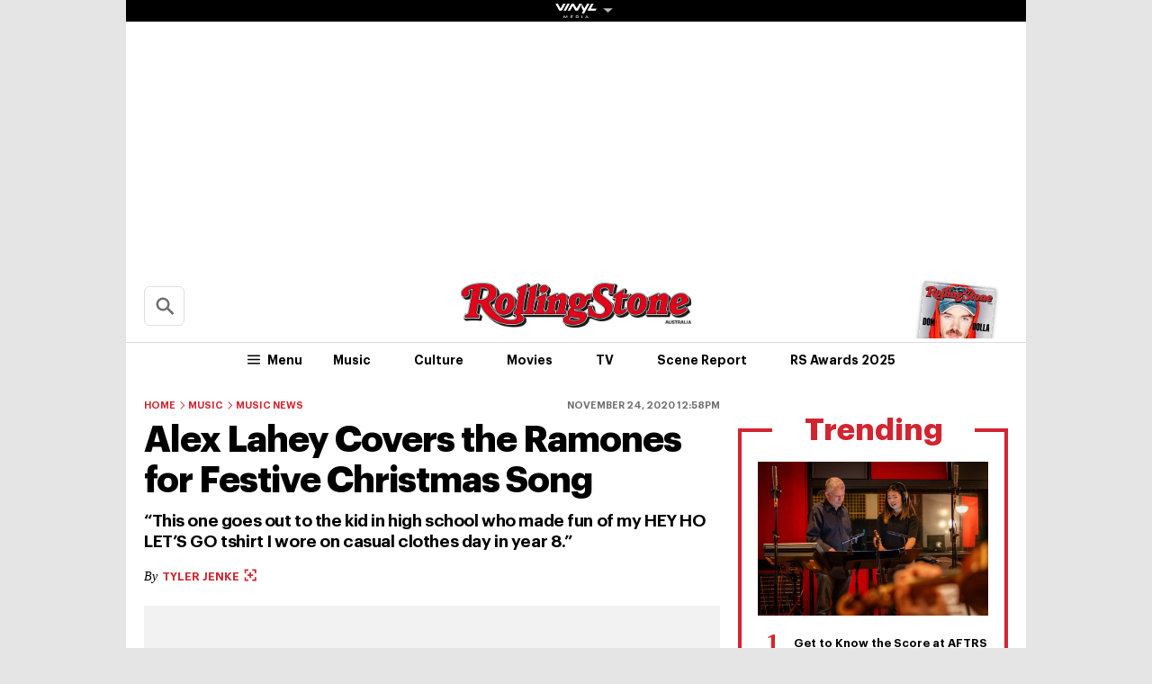

--- FILE ---
content_type: text/css; charset=utf-8
request_url: https://cdn-r2-1.thebrag.com/rs/wp-content/cache/autoptimize/css/autoptimize_55e347aa56516dbfcbc1477ea62d15d4.css
body_size: 27257
content:
img:is([sizes=auto i],[sizes^="auto," i]){contain-intrinsic-size:3000px 1500px}
/*! This file is auto-generated */
.wp-block-button__link{color:#fff;background-color:#32373c;border-radius:9999px;box-shadow:none;text-decoration:none;padding:calc(.667em + 2px) calc(1.333em + 2px);font-size:1.125em}.wp-block-file__button{background:#32373c;color:#fff;text-decoration:none}
.a0-footer{display:none}#a0-widget .a0-zocial.a0-wp-login{background-color:#490050}#wp-login-form-wrapper{display:none}.auth0-login .form-signin-heading{margin-bottom:10px}.a0-message{position:fixed;top:0;left:0;width:100%;background:#fff;line-height:2em;text-align:center;font-weight:700;z-index:999}.a0-message small{font-weight:400;cursor:pointer}
.observer-sub-form{position:relative;z-index:2;border-radius:1rem;font-style:normal;font-size:1rem;line-height:1.5rem;box-shadow:0 0 18px #fff;background-color:#0f0c0c;flex-wrap:nowrap !important;color:#fff;display:flex;min-height:180px}.observer-subscribe-form{width:100%}.observer-sub-form .d-flex{display:flex}.observer-sub-form .justify-content-center{justify-content:center}.observer-sub-form .align-items-center{align-items:center}.observer-sub-form .d-none{display:none}.observer-sub-form .btn{border-radius:.25rem;padding:.5rem 1rem;background-color:#d32531;color:#fff}.observer-sub-form .bg-white{background-color:#fff}.observer-sub-form .p-3{padding:1.5rem}.observer-sub-form form{border-radius:10rem}.observer-sub-form a{text-decoration:underline;font-weight:700;color:#d32531 !important}.observer-sub-form .email{background:#fff;border-radius:.25rem;padding:25px 15px;border-top-right-radius:0;border-bottom-right-radius:0}.observer-sub-form input[type=submit]{background-color:#d32531}.observer-sub-form input[type=email]{flex:1;font-size:14px;line-height:1;color:#000;border:none;padding:.75rem;background-color:#fff;background-clip:padding-box;transition:border-color .15s ease-in-out,box-shadow .15s ease-in-out}.observer-sub-form .observer-sub-form-info{flex:0 0 360px}.observer-title{font-size:1.2rem}.observer-desc{font-size:.875rem}.observer-sub-form .img-wrap{display:none;flex:0 0 180px;background-position:center center;background-size:cover;border-radius:1rem 0 0 1rem}.observer-sub-form .img-wrap img{max-width:100% !important}.observer-sub-form .spinner{width:30px !important;height:30px !important;position:absolute;top:50%;left:50%;transform:translate(calc(50% - 30px), calc(50% - 30px));text-align:center}.js-errors-subscribe{color:#d32531}@media (min-width:78.75rem){.observer-sub-form{width:calc(111.11111% + .6875rem);margin-left:calc(-5.555555% - .34375rem)}.observer-sub-form .img-wrap{display:block}}.d-none{display:none !important}
.wp-caption .wp-caption-text{font-family:Graphik,sans-serif}.fonts-loading .wp-caption .wp-caption-text,.wp-caption .fonts-loading .wp-caption-text{font-family:Graphik Bold Subset,Graphik,Tahoma,Verdana,Segoe,sans-serif;font-weight:700;font-style:normal;font-display:swap}.c-card--brand .c-card__image{transition:opacity .24s cubic-bezier(.455,.03,.515,.955)}.c-card--brand .c-card__image:focus,.c-card--brand .c-card__image:hover{opacity:.8}.c-card__tag{order:-1;display:-webkit-box;display:-ms-flexbox;display:flex;align-items:flex-start;margin-bottom:.3125rem;font-size:.6875rem;letter-spacing:1px;line-height:1.2;color:#000}.c-ad,.c-author__thumb,.c-badge,.c-editors-picks__heading,.c-hamburger,.c-icon,.c-picture__thumb-caption,.c-post-actions,.c-related__heading,.c-social-bar__link,.c-ticketing__footer--powered-by,.c-trending__heading,.c-trending__number,.l-article-header,.l-header__block,.l-header__content--sticky,.l-header__link,.l-header__menu,.l-header__menu-link,.l-header__nav,.l-header__toggle,.l-mega__block,.l-mega__menu{display:-webkit-box;display:-ms-flexbox;display:flex;align-items:center;justify-content:center}.c-card--brand .c-card__heading{transition:color .24s cubic-bezier(.455,.03,.515,.955)}.c-card--brand .c-card__heading:focus,.c-card--brand .c-card__heading:hover{color:dimgray}html{line-height:1.15;-ms-text-size-adjust:100%;-webkit-text-size-adjust:100%}body{margin:0;-moz-osx-font-smoothing:grayscale;-webkit-font-smoothing:antialiased;font-size:1rem;line-height:1.5rem;font-family:Georgia,Times,Times New Roman,serif;overflow-x:hidden}h1,h2,h3,h4,h5,h6{font-family:Graphik,sans-serif;font-weight:400}*,:after,:before{box-sizing:border-box}a:focus{outline:none}a{-webkit-text-decoration-skip:objects;transition:color .24s cubic-bezier(.215,.61,.355,1);text-decoration:none}b,strong{font-weight:700}svg:not(:root){overflow:hidden}svg path{fill:inherit}button,input{overflow:visible;border:0;-webkit-appearance:none;-moz-appearance:none;appearance:none;font:inherit}input[type=radio]{-webkit-appearance:radio;-moz-appearance:radio;appearance:radio}input[type=checkbox]{-webkit-appearance:checkbox;-moz-appearance:checkbox;appearance:checkbox}textarea{overflow:auto}select{font-size:.8125rem;padding:.1875rem .375rem;border:1px solid #ccc;border-radius:.1875rem;outline:none;box-shadow:inset 0 1px .125rem rgba(0,0,0,.15)}blockquote{color:#666;font-size:1.125rem;font-style:italic;line-height:1.875rem;overflow:hidden}blockquote cite{display:block;font-style:normal;font-weight:700;margin-top:.625rem}cite,dfn,em,i{font-style:italic}abbr,acronym{border-bottom:1px dotted #666;cursor:help}ins,mark{background:#eee;text-decoration:none}small{font-size:80%}big{font-size:125%}[type=search]{-webkit-appearance:textfield}[type=search]::-webkit-search-cancel-button,[type=search]::-webkit-search-decoration{-webkit-appearance:none}button{overflow:visible;border:0;font:inherit;-webkit-font-smoothing:inherit;letter-spacing:inherit;background:0 0;cursor:pointer}img{height:auto !important;max-width:100%;transition:opacity .3s;opacity:1}img.lazy[data-src]{opacity:0}img.lazy[data-src].visible{opacity:1}address,blockquote,button,dd,dl,dt,fieldset,figure,h1,h2,h3,h4,h5,h6,input,legend,li,ol,optgroup,p,select,textarea,ul{margin:0;padding:0}fieldset{padding:0;border:none}legend{display:block}iframe,table{border:none}table{border-top:1px solid #ccc;border-collapse:collapse;margin:0 0 1.25rem;width:100%}thead th{border-bottom:.125rem solid #ccc;padding-bottom:.625rem}th{padding:.5rem 0;text-align:left}td,th{border:none}td{padding:.5rem}tr{border-bottom:1px solid #ccc}.hidden,.is-hidden{display:none!important}embed,iframe,object{margin:0;max-width:100%}.screen-reader-text{clip:rect(1px,1px,1px,1px);-webkit-clip-path:polygon(0 0,0 0,0 0,0 0);clip-path:polygon(0 0,0 0,0 0,0 0);position:absolute!important;white-space:nowrap;height:1px;width:1px;overflow:hidden}.screen-reader-text:focus{background-color:#f1f1f1;border-radius:.1875rem;box-shadow:0 0 .125rem .125rem rgba(0,0,0,.6);clip:auto!important;color:#21759b;display:block;font-size:.875rem;font-weight:700;height:auto;left:.3125rem;line-height:normal;padding:.9375rem 1.4375rem .875rem;text-decoration:none;top:.3125rem;width:auto;z-index:100000}.alignleft{display:inline;float:left;margin-right:1.25rem}.alignright{display:inline;float:right;margin-left:1.25rem}.aligncenter{clear:both;display:block;margin-left:auto;margin-right:auto}img.aligncenter{float:none;margin:.9375rem auto}img.alignleft{float:left;margin-top:.9375rem;margin-bottom:.9375rem;margin-right:1.25rem;max-width:calc(50% - 2.5rem)}@media (min-width:48rem){img.alignleft{max-width:66%}}img.alignright{float:right;margin-top:.9375rem;margin-bottom:.9375rem;margin-left:1.25rem;max-width:calc(50% - 2.5rem)}@media (min-width:48rem){img.alignright{max-width:66%}}.gallery-caption,.wp-caption{margin-bottom:1.25rem;padding-top:1.25rem;max-width:100%;border-bottom:1px solid #dddee4}.wp-caption img[class*=wp-image-]{display:block}.wp-caption .wp-caption-text{padding:.625rem 0;font-weight:600;font-size:.875rem;line-height:1.25rem;color:#000}#wpstats{width:0;height:0;overflow:hidden;display:block}[data-collapsible].is-expanded [data-collapsible-toggle]:not([data-collapsible-toggle=always-show]),[data-collapsible]:not(.is-expanded) [data-collapsible-panel]{display:none}@media (min-width:60rem){[data-collapsible]:not(.is-expanded) [data-collapsible-panel][data-collapsible-breakpoint=mobile-only]{display:block}}[data-collapsible-toggle]:focus{outline:none}@keyframes ripple{0%{opacity:0;visibility:visible;transform:scale(1)}5%{opacity:1;transform:scale(2)}50%{opacity:.6;visibility:visible;transform:scale(20)}to{opacity:0;visibility:hidden;transform:scale(40)}}[data-ripple]{position:relative;overflow:hidden;-webkit-tap-highlight-color:rgba(255,255,255,0)}[data-ripple]:after{content:"";position:absolute;bottom:calc(50% - .3125rem);left:calc(50% - .3125rem);width:.625rem;height:.625rem;background-color:rgba(0,0,0,.2);border-radius:99%;opacity:0;visibility:hidden}@media (min-width:48rem){[data-ripple]:after{content:none}}[data-ripple][data-ripple=inverted]:after{background-color:hsla(0,0%,100%,.2)}[data-ripple][data-ripple-location=left]:after{left:calc(25% - .3125rem)}[data-ripple][data-ripple-location=right]:after{left:auto;right:calc(25% - .3125rem)}[data-ripple][data-ripple-trigger]:after{animation-duration:.6s;animation-name:ripple}[data-line-menu] .line-menu-indicator{position:absolute;z-index:1000;left:-1.875rem;bottom:0;width:3.75rem;height:.125rem;pointer-events:none;background-color:currentColor;transform-origin:50% 50%;transition:transform .195s cubic-bezier(.4,0,.2,1)}[data-list-autofocus]{position:relative;opacity:0}[data-list-autofocus] input{position:absolute;z-index:1;width:0;height:0;transform:translateY(40vh)}@-moz-document url-prefix(){[data-list-autofocus] input{transform:translateY(-10vh)}}.t-copy{font-family:Georgia,Times,Times New Roman,serif}.t-bold{font-family:Graphik,sans-serif;font-weight:700}.fonts-loading .t-bold{font-family:Graphik Bold Subset,Graphik,Tahoma,Verdana,Segoe,sans-serif}.t-bold--upper{text-transform:uppercase}.t-bold--condensed{letter-spacing:-1px}.t-bold--loose{letter-spacing:.125em}.t-semibold{font-family:Graphik,sans-serif;font-weight:600}.fonts-loading .t-semibold{font-family:Graphik Bold Subset,Graphik,Tahoma,Verdana,Segoe,sans-serif;font-weight:700;letter-spacing:-.0285em}.t-semibold--upper{text-transform:uppercase}.fonts-loading .t-semibold--upper{letter-spacing:-.013em}.t-semibold--condensed{letter-spacing:-.0221em}.fonts-loading .t-semibold--condensed{letter-spacing:-.0345em}.t-semibold--loose{letter-spacing:.1em}.fonts-loading .t-semibold--loose{letter-spacing:.088em}.t-super{font-family:Graphik Super,Graphik,sans-serif;font-weight:800}.fonts-loading .t-super{font-family:Graphik Bold Subset,Graphik Super,Graphik,Tahoma,Verdana,Segoe,sans-serif;letter-spacing:.0125em}.t-super--upper{text-transform:uppercase}.t-align--center{text-align:center}.c-ad--boxed{padding:.75rem 0;border-top:1px solid #dddee4;border-bottom:1px solid #dddee4}.l-home-top .c-ad--boxed{border-bottom:none;border-top:none;padding:2.5rem 0 0}.c-ad--wide-bg{position:relative;padding:1.5625rem;margin:1.25rem 0}.c-ad--wide-bg:before{content:"";position:absolute;top:0;left:50%;z-index:-100;width:100vw;height:100%;transform:translateX(-50%);background:#f4f4f7}.c-ad--320x50{min-width:20rem;min-height:3.125rem}.c-ad--728x90{min-width:45.5rem;min-height:5.625rem}.c-ad--mobile-header{padding:.3125rem 0;background-color:#d32531}@media (min-width:60rem){.c-ad--mobile-header{display:none}}.is-mega-open .c-ad--mobile-header{display:none}.c-ad--desktop-header{margin:0 auto;padding:1px 0;justify-content:flex-start}.c-ad--admz{text-align:center;margin-bottom:1.25rem}@media (min-width:60rem){.super-marquee{min-width:62.5625rem;margin-top:-1.5625rem}}.super-marquee a{margin-left:auto;margin-right:auto}.super-marquee-container{width:100%}.blockbuster-ad{position:relative;background-position:50%;background-size:cover}@media (min-width:60rem){.blockbuster-ad{max-height:15.625rem;min-width:62.5625rem;margin-top:-1px}}@media (min-width:48rem) and (max-width:51.1875rem){.blockbuster-ad{margin-top:3.75rem}}@media (min-width:48rem){.blockbuster-ad-body{-moz-flex-direction:row;flex-direction:row;flex-wrap:nowrap;-webkit-box-pack:justify}}@media (min-width:48rem){.blockbuster-ad-body,.blockbuster-ad-content{display:-moz-flex;display:-webkit-box;display:-ms-flexbox;display:flex}.blockbuster-ad-content{-moz-justify-content:center;justify-content:center;text-align:left;flex-direction:column;order:1;-webkit-box-ordinal-group:2;-webkit-order:1;-moz-order:1;-ms-flex-order:1}}.blockbuster-ad-video-wrap{overflow:hidden;margin-left:.5rem}@media (min-width:48rem){.blockbuster-ad-video-wrap{max-width:22.5rem;max-height:13.75rem;margin:1.25rem;order:2;-webkit-box-ordinal-group:3;-webkit-order:2;-moz-order:2;-ms-flex-order:2}}.has-side-skins div[id^=attachment]{max-width:29.375rem}.pmc-crown-leaderboard{display:-webkit-box;display:-ms-flexbox;display:flex;max-width:118.75rem;margin-left:auto;margin-right:auto}@media (max-width:30rem){.pmc-crown-leaderboard{position:relative}}.pmc-crown-leaderboard__item{width:50%;position:relative;overflow:hidden}@media (max-width:30rem){.pmc-crown-leaderboard__item{width:100%}}.pmc-crown-leaderboard-picture{width:100%}@media (max-width:43.75rem){.pmc-crown-leaderboard-picture{position:absolute}}@media (max-width:30rem){.pmc-crown-leaderboard__item--mobile-hide{position:absolute;top:0;left:0;z-index:-1;padding-bottom:56.25%}}.adw-300{width:18.75rem}div.adma{display:-webkit-box;display:-ms-flexbox;display:flex;justify-content:center}[id^=adm-inline-article-ad] div.adma{padding:.3125rem 0 1.25rem;border-top:1px solid #dddee4;border-bottom:1px solid #dddee4}.c-content [id^=adm-inline-article-ad]+p{padding:0}.pmc-adm-goog-pub-div.ad-flex-left{margin-right:auto}.pmc-adm-goog-pub-div.ad-flex-right{margin-left:auto}@media only screen and (min-width:48rem) and (max-width:64rem) and (orientation:portrait){.c-list--artists article.c-ad,.l-page__header{display:block}.c-list--artists article.c-ad .admz,.l-page__header .admz{display:-webkit-box;display:-ms-flexbox;display:flex;justify-content:center}}@media only screen and (min-width:48rem) and (max-width:60.625rem) and (orientation:portrait){.c-list--artists article.c-ad .admz,.l-page__header .admz{transform:scale(.76)}.c-list--artists article.c-ad iframe,.l-page__header iframe{max-width:unset}}@media only screen and (min-width:60.625rem) and (max-width:64rem) and (orientation:portrait){.c-list--artists article.c-ad .admz{transform:scale(.7)}.c-list--artists article.c-ad iframe{max-width:unset}}.c-author{display:-webkit-box;display:-ms-flexbox;display:flex;flex-flow:row wrap;width:17.5rem;padding:.75rem .5rem .375rem;border-top:1px solid #dddee4;background-color:#fff;box-shadow:0 .125rem .25rem rgba(0,0,0,.5)}.c-author__thumb{flex:0 0 auto;width:5.75rem;height:5.75rem;overflow:hidden;border-radius:99%}.c-author__headshot{object-fit:cover;width:100%;height:100%}.c-author__meta{flex:1 1 auto;width:calc(100% - 5.75rem);padding:.1875rem 0 1.25rem .75rem}.c-author__meta-link{color:#000}.c-author__meta-link:hover{color:#d32531}.c-author__meta-link--post{display:block;padding:.625rem 0 .625rem 1.25rem}.c-author__meta-link--post:before{content:"";display:inline-block;width:.4375rem;height:.4375rem;margin:0 .3125rem 0 -.9375rem;background-color:#d32531}.c-author__meta-link--all{display:block;text-align:right;padding:.3125rem 0}.c-author__heading{margin-bottom:.3125rem;font-size:1rem;line-height:1.1875rem;word-wrap:break-word}.c-author__role{font-size:.875rem;font-style:italic;line-height:1rem}.c-author__twitter{display:-webkit-box;display:-ms-flexbox;display:flex;align-items:flex-start;margin-top:.3125rem;margin-bottom:.625rem;word-break:break-all;line-height:1.2;color:#6f6f6f;transition:color .24s cubic-bezier(.215,.61,.355,1)}.c-author__twitter:hover{color:#1dadeb}.c-author__twitter .c-icon{padding-top:0;padding-bottom:0}.c-author__posts{flex:0 0 auto;width:100%;list-style:none;font-size:.75rem;line-height:.875rem}.c-author__post{border-top:1px solid #dddee4}.c-author__post:first-child{margin-top:-.375rem;border-top:none}.c-author__view-all{flex:0 0 auto;width:100%;font-size:.625rem;line-height:.75rem;text-align:right}.c-badge{color:#fff}.c-badge__icon{fill:currentColor}.c-badge--gallery{padding:.5rem;background:rgba(0,0,0,.7);border-radius:.3125rem}@media (min-width:48rem){.c-badge--gallery{padding:.5rem .625rem}}.c-badge--gallery .c-badge__icon{width:1.125rem;height:1rem}@media (min-width:48rem){.c-badge--gallery .c-badge__icon{width:1.3125rem;height:1.1875rem}}.c-badge--gallery .c-badge__label{margin-left:.3125rem;font-size:.6875rem;line-height:.6875rem}@media (max-width:47.9375rem){.c-badge--gallery .c-badge__label{display:none}}@media (max-width:47.9375rem){.c-badge--mobile-full{padding:.5rem .625rem}.c-badge--mobile-full .c-badge__icon{width:1.3125rem;height:1.1875rem}.c-badge--mobile-full .c-badge__label{display:block}}.c-badge--sponsored{justify-content:left}.c-badge--sponsored .pmc-frontend-components.badges-sponsored-content{margin-top:.625rem;margin-bottom:.9375rem;padding:.1875rem .625rem;background-color:#d32531;color:#fff;font-family:Graphik,sans-serif;font-weight:700;font-size:.75rem;text-transform:uppercase}.c-breadcrumbs{display:-webkit-box;display:-ms-flexbox;display:flex;align-items:flex-start}.c-breadcrumbs__link{color:#000}.c-breadcrumbs__link:focus,.c-breadcrumbs__link:hover{color:#d32531}.c-breadcrumbs__link:focus:before,.c-breadcrumbs__link:hover:before{color:#000}.c-breadcrumbs__link+.c-breadcrumbs__link:before{content:"";display:inline-block;width:.5em;height:.5em;margin:0 .5em 0 .25em;border:.1em solid;border-top:none;border-left:none;transform:translateY(-.125em) rotate(-45deg)}.rs__btn{height:2.875em;width:6.5em;box-shadow:0 .125rem .25rem 0 rgba(0,0,0,.5);letter-spacing:1.1px;border:none;transition:box-shadow .5s ease;padding:.125rem .375rem .1875rem;align-items:flex-start;text-align:center;display:inline-block}.rs__btn-skew{transform:skew(-10deg);background-color:#d32531}.rs__btn-skew span{display:block;text-transform:uppercase;transform:skew(10deg);padding:.625em}.rs__btn a,.rs__btn a:hover{color:#fff}.rs__btn:hover{box-shadow:0 0 .25rem 0 rgba(0,0,0,.5)}.rs__btn.spy{background-color:#000}.rs__btn.spy a{color:#fff}.rs__btn.buy{background-color:#d32531}.rs__buy-now-wrapper{display:-webkit-box;display:-ms-flexbox;display:flex;justify-content:center;flex-wrap:wrap;margin:0 1.25em;padding:0 0 3rem}.rs__buy-now-wrapper .rs__btn{width:auto;height:auto}.rs__buy-now-wrapper .rs__btn .rs__link{display:inline-block;line-height:2.1875rem;padding:.3125rem .625rem}.rs__buy-now-wrapper .rs__btn .buy-now-price{margin-left:.625rem;font-style:italic}.rs__buy-now-wrapper .rs__btn.spy{font-weight:700;font-size:20px;font-size:1.25rem;font-family:sans-serif;flex:1 0 auto;text-align:left;-webkit-font-smoothing:antialiased;-moz-osx-font-smoothing:grayscale;padding:0 1rem}.rs__buy-now-wrapper .rs__btn.spy span{display:inline-block;text-transform:none;font-size:1.0625rem}@media (max-width:59.9375rem){.rs__buy-now-wrapper .rs__btn.spy span{line-height:1.1875rem}}@media (max-width:59.9375rem){.rs__buy-now-wrapper .rs__btn.spy{text-align:center;flex-basis:100%}}.rs__buy-now-wrapper .rs__btn.buy{position:relative;top:.3125em;margin-left:.1875em;line-height:1.75em;font-weight:700;font-size:16px;font-size:1rem;font-family:sans-serif}@media (max-width:59.9375rem){.rs__buy-now-wrapper .rs__btn.buy{top:-.25rem;line-height:inherit}}@media (max-width:59.9375rem){.rs__buy-now-wrapper .rs__btn .rs__link{padding:.3125rem .625rem}}.rs__buy-now-wrapper .rs__btn span{padding:0;font-size:1.0625rem}.rs__btn-wrapper .rs__btn{width:auto;height:auto}.rs__btn-wrapper .rs__btn a span{color:#fff}.c-btn{font-size:.6875rem;color:#fff;letter-spacing:.92px/.6875remem;line-height:.6875rem;border-radius:0;transition:background-color .24s cubic-bezier(.215,.61,.355,1),color .24s cubic-bezier(.215,.61,.355,1);cursor:pointer}.c-btn,.c-btn .c-btn__icon,.c-btn .c-btn__main,.c-btn .c-btn__secondary{display:-webkit-inline-box;display:-ms-inline-flexbox;display:inline-flex}.c-btn .c-btn__icon,.c-btn .c-btn__main,.c-btn .c-btn__secondary{align-items:center}.c-btn__inner{display:-webkit-inline-box;display:-ms-inline-flexbox;display:inline-flex;pointer-events:none}.c-btn__icon-wrap{padding:.625rem 0 .625rem .625rem}.c-btn__icon{height:.875rem;width:.9375rem;fill:currentColor}.c-btn__main{padding:.625rem}.c-btn__secondary{padding:.625rem;border-left:1px solid currentColor}.c-btn--block{padding:.4375rem}.c-btn--outline{padding:.6875rem 2.5rem;font-size:.9375rem;letter-spacing:0;color:#d32531;border:.125rem solid #dddee4;background-color:#fff;transition:border-color .24s cubic-bezier(.215,.61,.355,1),color .24s cubic-bezier(.215,.61,.355,1)}.c-btn--outline:focus,.c-btn--outline:hover{color:#000}.c-btn--dark{border:1px solid currentColor;background:#000}.c-btn--dark:focus,.c-btn--dark:hover{color:#000;background:#fff}.c-btn--red{border:1px solid currentColor;background:#d32531;color:#fff}.c-btn--red:focus,.c-btn--red:hover{color:#d32531;background:#fff}.c-btn--large{font-size:1rem;padding:1rem}.c-btn--pagination{padding:1em;font-size:.875rem;line-height:.875rem;letter-spacing:0;border-radius:.3125rem;background-color:#d32531;box-shadow:0 .125rem .25rem 0 rgba(0,0,0,.3)}.c-btn--pagination:focus,.c-btn--pagination:hover{background:#e04b56}.c-btn--twitter{border-radius:.25rem;background-color:#1dadeb;transition:background-color .24s cubic-bezier(.215,.61,.355,1),color .24s cubic-bezier(.215,.61,.355,1)}.c-btn--twitter:focus,.c-btn--twitter:hover{background-color:#fff;color:#1dadeb}.c-byline__amp{color:#d32531;text-transform:uppercase}.c-byline__by{display:inline-block;min-width:1.25rem;font-size:108%;font-style:italic;color:#000}.c-byline__author{position:relative;display:inline-block;padding:0 .25rem}.single-post .c-byline__author{padding:0}.c-byline__link{word-break:break-word;color:#d32531}.c-byline__link:focus,.c-byline__link:hover{text-decoration:none;box-shadow:inset 0 -1px 0 0}.c-byline__icon{margin-left:.125rem;fill:#d32531;transform:translateY(1px)}.c-byline__detail{position:absolute;z-index:100;left:-1.4375rem;padding-top:.3125rem;opacity:0;visibility:hidden;transition:opacity .24s cubic-bezier(.455,.03,.515,.955),visibility .24s cubic-bezier(.455,.03,.515,.955)}@media (min-width:78.75rem){.c-byline__detail{padding-top:1.25rem}}.c-byline__author:hover .c-byline__detail{opacity:1;visibility:visible}.c-card{width:100%}.c-card__header,.c-card__wrap{display:-webkit-box;display:-ms-flexbox;display:flex;flex-flow:column nowrap}.c-card__wrap{height:100%;color:#000}.c-card__image{position:relative;width:100%}.c-card__badge{position:absolute;top:50%;left:50%;z-index:1;transform:translate(-50%,-50%)}@media (max-width:47.9375rem){.c-card__badge{pointer-events:none}}.c-card__byline,.c-card__tag{font-size:.6875rem;line-height:.8125rem}.c-card__byline{order:1}.c-card__paywall-icon{display:inline;fill:#000;width:1.9375rem;height:.9375rem;margin-right:.1875rem}.c-card__featured-tag{border-bottom:1px solid #d32531;text-decoration:none}.c-card--brand{display:-webkit-box;display:-ms-flexbox;display:flex}.c-card--brand:focus .c-card__image:before,.c-card--brand:hover .c-card__image:before{opacity:1}.c-card--brand .c-card__wrap{position:relative;display:-webkit-box;display:-ms-flexbox;display:flex;height:auto;width:100%;padding-bottom:1.5625rem;transition:transform .3s ease-out}@media (min-width:48rem){.c-card--brand .c-card__wrap{padding-bottom:2.5rem}}.c-card--brand .c-card__heading{margin-top:.125rem;font-size:.8125rem;line-height:.9375rem}@media (min-width:48rem){.c-card--brand .c-card__heading{margin-top:.625rem;font-size:1.0625rem;line-height:1.4375rem}}.c-card--brand .c-card__timestamp{position:absolute;bottom:0;font-size:.8125rem;color:dimgray}.c-card--brand .c-card__brand{order:-1;margin-top:.3125rem;font-size:.8125rem;color:#d32531}@media (min-width:48rem){.c-card--brand .c-card__brand{margin-top:.625rem}}.c-card--picks .c-card__wrap{flex-direction:row-reverse;align-items:center;padding:.75rem .75rem .75rem 1.25rem;background:0 0;box-shadow:none;transition:color .24s cubic-bezier(.215,.61,.355,1)}.c-card--picks .c-card__wrap:focus,.c-card--picks .c-card__wrap:hover{color:#d32531}.c-card--picks .c-card__image{width:7.5rem;border-radius:.3125rem;overflow:hidden}.c-card--picks .c-card__header{flex:1 0;padding-right:.9375rem}.c-card--picks .c-card__heading{font-size:.8125rem;line-height:.8125rem}.c-close-button{position:relative;display:block;width:2.25rem;height:2.25rem;border-radius:99%;background-color:#d32531;box-shadow:0 .125rem .25rem 0 rgba(0,0,0,.2);-webkit-tap-highlight-color:rgba(0,0,0,0)}@media (min-width:60rem){.c-close-button{width:3.125rem;height:3.125rem}}.c-close-button:focus,.c-close-button:hover{outline:none}.c-close-button:focus:after,.c-close-button:focus:before,.c-close-button:hover:after,.c-close-button:hover:before{transform:rotate(1turn)}.c-close-button:after,.c-close-button:before{content:"";position:absolute;top:calc(50% - 1px);left:.5rem;width:1.25rem;height:1px;transform:rotate(45deg);transition:transform .6s cubic-bezier(0,0,.2,1);background-color:#fff}@media (min-width:60rem){.c-close-button:after,.c-close-button:before{left:.6875rem;width:1.8125rem;height:.125rem}}.c-close-button:after{transform:rotate(-45deg)}.c-content{font-size:1rem;color:#333;line-height:1.5rem}.c-content .video-embed{position:relative;width:100%;height:0;padding-bottom:56.25%}.c-content .video-embed iframe{position:absolute;top:0;left:0;width:100%;height:100%}.c-content p{padding:.65rem 0}.c-content>blockquote,.c-content>h1,.c-content>h2,.c-content>h3,.c-content>h4,.c-content>h5,.c-content>h6,.c-content>ol,.c-content>p,.c-content>ul{padding:.9375rem 0}.c-content>blockquote:first-child,.c-content>h1:first-child,.c-content>h2:first-child,.c-content>h3:first-child,.c-content>h4:first-child,.c-content>h5:first-child,.c-content>h6:first-child,.c-content>ol:first-child,.c-content>p:first-child,.c-content>ul:first-child{padding-top:0}.c-content>h1{font-family:Graphik,sans-serif;font-weight:700;color:#000;font-size:1.5625rem;line-height:2rem}.fonts-loading .c-content>h1{font-family:Graphik Bold Subset,Graphik,Tahoma,Verdana,Segoe,sans-serif;font-weight:700;font-style:normal;font-display:swap}@media (min-width:48rem){.c-content>h1{font-family:Graphik,sans-serif;font-size:2rem;line-height:2.5rem}.fonts-loading .c-content>h1{font-family:Graphik Bold Subset,Graphik,Tahoma,Verdana,Segoe,sans-serif;font-weight:700;font-style:normal;font-display:swap}}.c-content>h2{font-family:Graphik,sans-serif;font-weight:700;color:#000;font-size:1.25rem;line-height:1.5625rem}.fonts-loading .c-content>h2{font-family:Graphik Bold Subset,Graphik,Tahoma,Verdana,Segoe,sans-serif;font-weight:700;font-style:normal;font-display:swap}@media (min-width:48rem){.c-content>h2{font-family:Graphik,sans-serif;font-size:1.625rem;line-height:2rem}.fonts-loading .c-content>h2{font-family:Graphik Bold Subset,Graphik,Tahoma,Verdana,Segoe,sans-serif;font-weight:700;font-style:normal;font-display:swap}}.c-content>h3{font-family:Graphik,sans-serif;font-weight:700;color:#000;font-size:1.125rem;line-height:1.375rem}.fonts-loading .c-content>h3{font-family:Graphik Bold Subset,Graphik,Tahoma,Verdana,Segoe,sans-serif;font-weight:700;font-style:normal;font-display:swap}@media (min-width:48rem){.c-content>h3{font-family:Graphik,sans-serif;font-size:1.5rem;line-height:1.8125rem}.fonts-loading .c-content>h3{font-family:Graphik Bold Subset,Graphik,Tahoma,Verdana,Segoe,sans-serif;font-weight:700;font-style:normal;font-display:swap}}.c-content>h4{font-family:Graphik,sans-serif;font-weight:700;color:#000;font-size:1.0625rem;line-height:1.25rem}.fonts-loading .c-content>h4{font-family:Graphik Bold Subset,Graphik,Tahoma,Verdana,Segoe,sans-serif;font-weight:700;font-style:normal;font-display:swap}@media (min-width:48rem){.c-content>h4{font-family:Graphik,sans-serif;font-size:1.25rem;line-height:1.5rem}.fonts-loading .c-content>h4{font-family:Graphik Bold Subset,Graphik,Tahoma,Verdana,Segoe,sans-serif;font-weight:700;font-style:normal;font-display:swap}}.c-content>h5{font-family:Graphik,sans-serif;font-weight:700;color:#000;font-size:1rem;line-height:1.1875rem}.fonts-loading .c-content>h5{font-family:Graphik Bold Subset,Graphik,Tahoma,Verdana,Segoe,sans-serif;font-weight:700;font-style:normal;font-display:swap}@media (min-width:48rem){.c-content>h5{font-family:Graphik,sans-serif;font-size:1.0625rem;line-height:1.3125rem}.fonts-loading .c-content>h5{font-family:Graphik Bold Subset,Graphik,Tahoma,Verdana,Segoe,sans-serif;font-weight:700;font-style:normal;font-display:swap}}.c-content>h6{font-family:Graphik,sans-serif;font-weight:700;color:#000;font-size:.75rem;line-height:.9375rem}.fonts-loading .c-content>h6{font-family:Graphik Bold Subset,Graphik,Tahoma,Verdana,Segoe,sans-serif;font-weight:700;font-style:normal;font-display:swap}@media (min-width:48rem){.c-content>h6{font-family:Graphik,sans-serif;font-size:.875rem;line-height:1.0625rem}.fonts-loading .c-content>h6{font-family:Graphik Bold Subset,Graphik,Tahoma,Verdana,Segoe,sans-serif;font-weight:700;font-style:normal;font-display:swap}}.c-content>table{margin:.9375rem 0}.c-content>p a{font-family:Graphik,sans-serif;position:relative;font-weight:600;color:#d32531}.fonts-loading .c-content>p a{font-family:Graphik Bold Subset,Graphik,Tahoma,Verdana,Segoe,sans-serif;font-weight:700;font-style:normal;font-display:swap}.c-content>p a:before{content:"";position:absolute;top:0;left:0;height:100%;width:100%;background-color:rgba(211,37,49,.1);transform:scaleX(0) scaleY(.9);transform-origin:left center;transition:transform .3s cubic-bezier(.455,.03,.515,.955)}.c-content>p a:focus:before,.c-content>p a:hover:before{transform:scaleX(1) scaleY(.9)}.c-content>blockquote{font-family:Graphik,sans-serif;font-weight:700;color:#000;font-style:normal;font-size:1.25rem;line-height:1.5625rem;text-align:center}.fonts-loading .c-content>blockquote{font-family:Graphik Bold Subset,Graphik,Tahoma,Verdana,Segoe,sans-serif;font-weight:700;font-style:normal;font-display:swap}.c-content>blockquote footer{font-size:.5em}@media (min-width:48rem){.c-content>blockquote{font-family:Graphik,sans-serif;font-size:1.625rem;line-height:2rem}.fonts-loading .c-content>blockquote{font-family:Graphik Bold Subset,Graphik,Tahoma,Verdana,Segoe,sans-serif;font-weight:700;font-style:normal;font-display:swap}}.c-content>ol,.c-content>ul{list-style-position:inside}.c-content>table{display:block;padding-bottom:12px;padding-bottom:.75rem;width:100%;max-width:calc(100vw - 2.5rem);overflow-x:auto;border:0;border-collapse:collapse;border-spacing:0;text-align:left}.c-content>table td,.c-content>table th{border-bottom:1px solid #dddee4;padding:.9375rem .625rem}.c-content>table th{border-color:#333}@media (min-width:60rem){.c-content>table{max-width:100%}}@media (min-width:78.75rem){.c-content>table{width:42.5rem}}@media (min-width:81.25rem){.c-content>table{width:43.75rem}}.c-content>iframe{margin-left:0;margin-right:0}.c-content--no-sidebar>h1{font-family:Graphik,sans-serif;font-weight:700;color:#000;font-size:2rem;line-height:1.875rem}.fonts-loading .c-content--no-sidebar>h1{font-family:Graphik Bold Subset,Graphik,Tahoma,Verdana,Segoe,sans-serif;font-weight:700;font-style:normal;font-display:swap}@media (min-width:48rem){.c-content--no-sidebar>h1{font-family:Graphik,sans-serif;font-size:3rem;line-height:3.125rem}.fonts-loading .c-content--no-sidebar>h1{font-family:Graphik Bold Subset,Graphik,Tahoma,Verdana,Segoe,sans-serif;font-weight:700;font-style:normal;font-display:swap}}.c-content--no-sidebar>h2{font-family:Graphik,sans-serif;font-weight:700;color:#000;font-size:1.25rem;line-height:1.5625rem}.fonts-loading .c-content--no-sidebar>h2{font-family:Graphik Bold Subset,Graphik,Tahoma,Verdana,Segoe,sans-serif;font-weight:700;font-style:normal;font-display:swap}@media (min-width:48rem){.c-content--no-sidebar>h2{font-family:Graphik,sans-serif;font-size:1.5rem;line-height:2rem}.fonts-loading .c-content--no-sidebar>h2{font-family:Graphik Bold Subset,Graphik,Tahoma,Verdana,Segoe,sans-serif;font-weight:700;font-style:normal;font-display:swap}}.c-content--no-sidebar>p>b,.c-content--no-sidebar>p>strong{font-family:Graphik,sans-serif;font-weight:700;color:#000}.fonts-loading .c-content--no-sidebar>p>b,.fonts-loading .c-content--no-sidebar>p>strong{font-family:Graphik Bold Subset,Graphik,Tahoma,Verdana,Segoe,sans-serif;font-weight:700;font-style:normal;font-display:swap}.c-content--no-sidebar>p>a{color:#1389fe}.c-cover{display:-webkit-box;display:-ms-flexbox;display:flex;position:relative;overflow:hidden;height:100%}@media (min-width:60rem){.c-cover{padding:.625rem 0 .625rem .3125rem}}.c-cover__image{display:block;width:6.875rem;margin:.5rem;transform:rotate(6deg);box-shadow:0 .125rem .25rem 0 rgba(0,0,0,.5);transition:transform .2s cubic-bezier(.6,-.28,.74,.05)}.c-cover__image:hover{transform:rotate(6deg) translateY(-.625rem)}@media (max-width:59.9375rem){.c-cover__image{display:none}}.c-cover__cta{-ms-grid-row-align:center;align-self:center;padding:0 1.25rem;color:#d32531;font-size:1rem}.c-cover__cta:focus,.c-cover__cta:hover{color:#000}@media (max-width:59.9375rem){.c-cover__cta{font-size:.75rem;padding:.4375rem 0}}.c-cover--mega{padding-left:0;padding-right:1.875rem}.c-cover--mega .c-cover__cta{order:-1;padding:0 .9375rem 0 0;font-size:.9375rem}.c-cover--mega .c-cover__cta:focus,.c-cover--mega .c-cover__cta:hover{color:#fff}.c-crop{position:relative;overflow:hidden;width:100%;margin:0;padding:0;background-color:rgba(0,0,0,.05)}.c-crop:after{content:"";display:block;width:100%;padding-bottom:75%}.c-crop__img{width:100%;height:100%;object-fit:cover;position:absolute;object-position:0 top;top:50%;left:50%;width:calc(100% + .125rem);max-width:calc(100% + .125rem);height:calc(100% + .125rem);transform:translate(-50%,-50%)}.c-crop--ratio-2x3:after{padding-bottom:150%}.c-crop--ratio-11x14:after{padding-bottom:127.27273%}.c-crop--ratio-5x6:after{padding-bottom:120%}.c-crop--ratio-1x1:after{padding-bottom:100%}.c-crop--ratio-4x3:after{padding-bottom:75%}.c-crop--ratio-3x2:after{padding-bottom:66.66667%}.c-crop--ratio-7x4:after{padding-bottom:57.14286%}.c-crop--ratio-video:after{padding-bottom:56.19632%}.c-crop--ratio-2x1:after{padding-bottom:50%}.c-crop--size-related:after{padding-bottom:100%}@media (min-width:48rem){.c-crop--size-related:after{padding-bottom:65.78947%}}.c-crop--size-featured:after{padding-bottom:50%}@media (min-width:78.75rem){.c-crop--size-featured:after{padding-bottom:66.66667%}}.c-crop--size-featured-home:after{padding-bottom:100%}@media (min-width:60rem) and (max-width:68.75rem){.c-crop--size-featured-home:after{padding-bottom:63.04348%}}@media (min-width:68.75rem){.c-crop--size-featured-home:after{padding-bottom:100%}}.c-crop--size-features-main:after{padding-bottom:69.33333%}@media (max-width:51.25rem){.c-crop--size-features-main:after{padding-bottom:66%}}@media (max-width:47.9375rem){.c-crop--size-domino:after{padding-bottom:100%}}.c-crop--video .player-container{width:auto;height:auto!important}.c-crop--video.c-crop--landscape .c-crop__img{height:calc(100% + .125rem)}.c-crop [id^=jwplayer_][id*=_div],.c-crop iframe,.c-crop video{position:absolute}.c-crop iframe[data-src*=youtu]{width:100%;height:100%}.c-crop .player-minimize [id^=jwplayer_][id*=_div],.c-crop .player-minimize iframe,.c-crop .player-minimize video{position:relative}.c-editors-picks{background-color:#f4f4f7}.c-editors-picks__heading{padding:.5rem 0;font-size:1.125rem;line-height:1;color:#fff;background-color:#000;border-top:.25rem solid #d32531}.c-editors-picks__list{list-style:none}.c-editors-picks__item+.c-editors-picks__item{border-top:1px solid #dddee4}.c-form__group{display:-webkit-box;display:-ms-flexbox;display:flex}.c-form__field{flex-grow:1}.c-form__input{height:2.5rem;width:100%;padding:0 .9375rem;font-size:.9375rem;color:#000}.c-form__input::-webkit-input-placeholder{color:#909090}.c-form__input::-moz-placeholder{color:#909090}.c-form__input::-ms-input-placeholder{color:#909090}.c-form__input::placeholder{color:#909090}.c-form__input:focus{outline:none}.c-form__button{flex-shrink:0;padding:0 1.25rem;font-size:.75rem;letter-spacing:.05em;color:#fff;background-color:#000;transition:background-color .24s cubic-bezier(.215,.61,.355,1)}.c-form__button:focus,.c-form__button:hover{background-color:rgba(0,0,0,.7)}.c-form--faded .c-form__input{border-radius:.3125rem 0 0 .3125rem;box-shadow:inset 0 .1875rem .5rem 0 rgba(0,0,0,.5)}.c-form--faded .c-form__button{border-radius:0 .3125rem .3125rem 0;color:#fff;background-color:#d32531}.c-form--footer .c-form__input{font-size:.875rem}.c-form--footer .c-form__button{width:25%;margin-left:1.5rem;font-size:.6875rem;background-color:#d32531}.c-hamburger{padding:0 .9375rem;color:#000;transition:color .24s cubic-bezier(.215,.61,.355,1)}@media (min-width:60rem){.c-hamburger{padding:.1875rem .625rem}.is-header-sticky .c-hamburger{padding:.625rem;font-size:.875rem;color:#d32531}.is-header-sticky .c-hamburger:focus,.is-header-sticky .c-hamburger:hover{color:#000}}.c-hamburger:focus,.c-hamburger:hover{color:#d32531;outline:none}.c-hamburger__icon{display:block;fill:currentColor;width:1.375rem;height:1.375rem}@media (min-width:60rem){.c-hamburger__icon{width:1.25rem;height:1.0625rem}}.c-hamburger__label{margin-left:.3125rem}@media (max-width:59.9375rem){.c-hamburger__label{display:none}}.is-header-sticky .c-hamburger--sticky-collapsed .c-hamburger__label{display:none}.c-icon{padding:.3125rem;line-height:0}.c-icon svg{width:.9375rem;height:.9375rem;fill:#000}.c-icon--white svg{fill:#fff}.c-icon--large svg{width:1.125rem;height:1.125rem}.c-icon--inline{display:-webkit-inline-box;display:-ms-inline-flexbox;display:inline-flex;vertical-align:middle}.c-icon--round{width:1.5rem;height:1.5rem;border-radius:99%}.c-icon--inverted{background-color:#fff;transition:background-color .24s cubic-bezier(.215,.61,.355,1)}.c-icon--inverted svg{fill:#000}.c-icon--twitter svg{fill:#1dadeb}.c-icon--rs-pro{padding:0 .3125rem 0 0}.c-icon--rs-pro svg{width:1.3125rem;height:1.3125rem;fill:#d32531}.c-mega-nav{border-top:1px solid #303030}@media (min-width:60rem){.c-mega-nav{display:-webkit-box;display:-ms-flexbox;display:flex;flex-flow:row wrap;align-items:flex-start;border-top:none}}.c-mega-nav,.c-mega-nav__submenu{list-style:none}.c-mega-nav__submenu{flex:0 0 auto;width:100%;box-shadow:0 -1px 1px 0 rgba(0,0,0,.5)}.c-mega-nav__item{display:-webkit-box;display:-ms-flexbox;display:flex;justify-content:space-between;overflow:hidden}@media (max-width:59.9375rem){.c-mega-nav__item{flex-flow:row wrap;border-bottom:1px solid #303030;background-color:#000;transition:background-color .24s cubic-bezier(.215,.61,.355,1)}.c-mega-nav__item[data-collapsible=expanded]:not(.c-mega-nav__item--sub){background-color:#d32531}}@media (min-width:60rem){.c-mega-nav__item{flex:0 0 auto;width:33.33333%;flex-flow:column nowrap;padding:1.25rem .9375rem}}.c-mega-nav__item--sub{display:block}@media (max-width:59.9375rem){.c-mega-nav__item--sub{border-bottom-color:#dddee4;background-color:#fff}}@media (min-width:60rem){.c-mega-nav__item--sub{width:100%;padding:0}}.c-mega-nav__link{flex:1 1 auto;width:calc(100% - 3.4375rem);padding:.8125rem 1.25rem;display:-webkit-box;display:-ms-flexbox;display:flex;align-items:center;font-size:1.25rem;color:#fff}@media (min-width:60rem){.c-mega-nav__link{position:relative;width:100%;margin-bottom:.3125rem;padding:0 0 .625rem;font-size:1.75rem}}@media (min-width:60rem){.c-mega-nav__link:before{content:"";position:absolute;bottom:0;left:0;width:100%;height:1px;background-image:-webkit-gradient(linear,left top,right top,from(#d32531),to(rgba(211,37,49,0)));background-image:linear-gradient(90deg,#d32531,rgba(211,37,49,0))}}.c-mega-nav__link--sub{width:100%;padding-left:2.1875rem;font-size:.9375rem;color:#000}@media (min-width:60rem){.c-mega-nav__link--sub{font-family:Helvetica,Arial,sans-serif;margin:0;padding:0;font-size:.9375rem;font-weight:400;color:#dddee4}}.c-mega-nav__link--sub:focus,.c-mega-nav__link--sub:hover{color:#d32531}@media (min-width:60rem){.c-mega-nav__link--sub:before{content:none}}.c-mega-nav__expander{position:relative;flex:0 0 auto;width:3.4375rem;height:3.125rem}@media (min-width:60rem){.c-mega-nav__expander{display:none}}.c-mega-nav__expander-icon{display:block}.c-mega-nav__expander-icon:after,.c-mega-nav__expander-icon:before{content:"";position:absolute;z-index:1;width:1rem;height:1px;top:50%;left:50%;margin-left:-.5rem;background-color:#fff;transition:transform .6s cubic-bezier(0,0,.2,1)}[data-collapsible=expanded] .c-mega-nav__expander-icon:after,[data-collapsible=expanded] .c-mega-nav__expander-icon:before{transform:rotate(540deg)}.c-mega-nav__expander-icon:after{transform:rotate(90deg)}.c-newswire{display:-webkit-box;display:-ms-flexbox;display:flex;flex-wrap:wrap;width:calc(100% + 1.25rem);margin:.625rem -.625rem -2.5rem;list-style:none}@media (max-width:47.9375rem){.c-newswire{padding:0 .3125rem}}.c-newswire__item{display:-webkit-box;display:-ms-flexbox;display:flex;width:50%;padding:0 .625rem .625rem}@media (max-width:47.9375rem){.c-newswire__item{margin-bottom:.9375rem}}@media (max-width:47.9375rem){.c-newswire__item:first-child{width:100%}}@media (min-width:60rem){.c-newswire__item{width:20%;padding:0 .625rem 2.5rem}}.c-newswire--dark{margin-bottom:0}.c-newswire--dark .c-newswire__item{padding:.3125rem .9375rem 1.25rem}@media (max-width:59.9375rem){.c-newswire--tablet-scroller{width:calc(100% + 3.125rem);margin:.625rem -1.25rem -2.5rem;padding:0 .625rem;flex-wrap:nowrap;overflow-y:auto;-webkit-overflow-scrolling:touch}.c-newswire--tablet-scroller .c-newswire__item{width:25%;padding:0 .625rem 2.5rem;min-width:13.75rem}}.c-page-nav{position:relative;height:2.75rem;color:#fff}@media (min-width:48rem){.c-page-nav{height:auto}}@media (max-width:47.9375rem){.c-page-nav{overflow:hidden}.c-page-nav.is-expanded{overflow:visible}}.c-page-nav__list{position:absolute;z-index:1;display:-webkit-box;display:-ms-flexbox;display:flex;flex-flow:column nowrap;width:100%;list-style:none;color:#fff}@media (min-width:48rem){.c-page-nav__list{position:relative;flex-direction:row;justify-content:center}}@media (max-width:47.9375rem){.c-page-nav__item{position:relative;overflow:hidden;display:block;margin-top:.3125rem;transform:translateY(100%);opacity:0;visibility:hidden;transition:transform 0ms linear .225s,opacity .225s cubic-bezier(.4,0,.2,1),visibility .225s cubic-bezier(.4,0,.2,1);color:#fff}.c-page-nav__item.is-active{order:-1;visibility:visible;transform:none;opacity:1;margin-top:0}.c-page-nav__item.is-visible{transform:none;opacity:1;visibility:visible;transition:transform .225s cubic-bezier(.4,0,.2,1),opacity .225s cubic-bezier(.4,0,.2,1),visibility .225s cubic-bezier(.4,0,.2,1)}}.c-page-nav__link{position:relative;z-index:1;display:block;padding:.625rem .9375rem;white-space:nowrap;overflow:hidden;text-overflow:ellipsis;color:#fff}@media (min-width:48rem){.c-page-nav__link{padding:0 .9375rem}}@media (min-width:48rem){.c-page-nav--1-column .c-page-nav__list{flex-flow:column nowrap}}@media (min-width:48rem){.c-page-nav--2-columns .c-page-nav__list{flex-flow:row wrap}}@media (min-width:48rem){.c-page-nav--2-columns .c-page-nav__item{width:50%}}@media (max-width:47.9375rem){.c-page-nav__list:after{content:"";position:absolute;width:.75rem;height:.75rem;top:1.375rem;right:.9375rem;transform:scaleY(.85) translate(-50%,-75%) rotate(45deg);border:.125rem solid;border-left:none;border-top:none;transition:transform .225s cubic-bezier(.4,0,.2,1)}.c-page-nav.is-expanded .c-page-nav__list:after{transform:scaleY(-.85) translate(-50%,25%) rotate(45deg)}}.c-page-nav--footer{overflow:hidden;border:1px solid #6f6f6f;transition:height .375s cubic-bezier(.4,0,.2,1)}@media (min-width:48rem){.c-page-nav--footer{border:none}}.c-page-nav--footer .c-page-nav__list{position:relative;justify-content:flex-start}.c-page-nav--footer .c-page-nav__list:after{right:1.5625rem}@media (min-width:48rem){.c-page-nav--footer .c-page-nav__item{font-size:.875rem}.c-page-nav--footer .c-page-nav__item--heading{width:100%;padding-bottom:.5rem;font-size:1.1875rem}}@media (max-width:47.9375rem){.c-page-nav--footer .c-page-nav__link{min-height:2.875rem;padding-left:1.5625rem}}@media (min-width:48rem){.c-page-nav--footer .c-page-nav__link{padding:.1875rem 0}}@media (min-width:48rem){.c-page-nav--footer.c-page-nav--cta .c-page-nav__item:not(.c-page-nav__item--heading) .c-page-nav__link{margin-bottom:1.25rem;padding:.875rem 1.25rem;border:1px solid;font-size:.6875rem;line-height:.8125rem;font-weight:700;text-align:center}}.c-page-nav--footer a.c-page-nav__link:focus,.c-page-nav--footer a.c-page-nav__link:hover{color:#d32531}.c-page-nav--footer .c-page-nav__icon{margin-right:.75rem}.c-page-nav--footer .c-page-nav__link:hover .c-page-nav__icon{background-color:#d32531}.c-picture{display:block;padding:.625rem 0}.c-picture__caption{padding:.625rem 0;border-bottom:1px solid #dddee4}.c-picture__title{font-size:.875rem;line-height:1.25rem;color:#000}.c-picture__source{font-size:.6875rem;line-height:1rem;color:#6f6f6f}.c-picture__lead{padding-top:.625rem;padding-bottom:1.875rem;font-size:1.0625rem;line-height:1.625rem;color:#333}.c-picture__thumbs{position:relative;z-index:0;display:-webkit-box;display:-ms-flexbox;display:flex;flex-flow:row wrap;width:calc(100% - 5rem);padding:.1875rem .625rem 0;margin:-1.875rem auto -.625rem;background:#fff}@media (max-width:47.9375rem),(min-width:60rem) and (max-width:78.6875rem){.c-picture__thumbs{width:calc(100% - .75rem);padding:.1875rem .1875rem 0;margin:-.9375rem auto -.375rem}}.c-picture__thumb{position:relative;flex:0 0 auto;width:calc(33.33333% - .375rem);margin:.1875rem}@media (min-width:48rem){.c-picture__thumb{width:calc(25% - 1.25rem);margin:.625rem}}@media (min-width:60rem) and (max-width:78.6875rem){.c-picture__thumb{width:calc(25% - .375rem);margin:.1875rem}}@media (max-width:47.9375rem){.c-picture__thumb--with-caption{width:calc(100% - .375rem)}.c-picture__thumb--with-caption .c-picture__thumb-image{display:none}}.c-picture__thumb-caption{flex-flow:column nowrap;padding:.625rem;font-size:.9375rem;line-height:1.1875rem/1rem;color:#fff;background-color:#000;transition:color .24s cubic-bezier(.455,.03,.515,.955),background-color .24s cubic-bezier(.455,.03,.515,.955)}@media (min-width:48rem){.c-picture__thumb-caption{position:absolute;z-index:100;top:0;right:0;bottom:0;left:0;font-size:1rem;background-color:rgba(0,0,0,.7)}}.c-picture__thumb-subtitle{margin:0 0 .1875rem;font-size:.625rem;color:#facd42}@media (min-width:48rem){.c-picture__thumb-subtitle{margin:0 0 .5rem;font-size:.6875rem}}.c-picture:hover .c-picture__thumb-caption{color:#facd42;background-color:#000}.c-picture--video .c-picture__frame{position:relative;cursor:pointer}.c-picture__frame:hover .c-play-btn__border{stroke-dashoffset:0;stroke:#fff;transition:stroke-dashoffset .5s cubic-bezier(.445,.05,.55,.95),stroke .2s cubic-bezier(.445,.05,.55,.95)}.c-picture--video .c-picture__badge{position:absolute;left:0;bottom:0;z-index:1;padding:1.25rem}@media (min-width:48rem){.c-picture--video .c-picture__badge{padding:2.5rem}}.c-picture--video .c-picture__caption,.c-picture--video .c-picture__lead{border-bottom:none}.c-picture--wide{padding:0}@media (max-width:47.9375rem){.c-picture--wide{margin:0 -1.25rem}}.c-picture--wide .c-picture__badge{position:absolute;left:0;bottom:0;z-index:1;padding:1.25rem}@media (max-width:47.9375rem){.c-picture--wide .c-picture__badge{padding:.9375rem;left:50%;top:50%;bottom:auto;transform:translate(-50%,-50%)}}.c-picture--no-caption{margin-bottom:1.25rem}.c-play-btn{display:block;width:2.25rem;height:2.25rem}@media (min-width:48rem){.c-play-btn{width:3.4375rem;height:3.4375rem}}.c-play-btn--medium{width:2.25rem;height:2.25rem}@media (min-width:48rem){.c-play-btn--medium{width:2.6875rem;height:2.6875rem}}.c-play-btn--small{width:1.875rem;height:1.875rem}@media (min-width:48rem){.c-play-btn--small{width:2.25rem;height:2.25rem}}.c-play-btn:not(:root){overflow:visible}.c-play-btn__icon{fill:#fff}.c-play-btn--clock{width:3.125rem;height:3.125rem}@media (min-width:48rem){.c-play-btn--clock{width:4.375rem;height:4.375rem}}.c-play-btn--big-clock{width:4.0625rem;height:4.0625rem}@media (min-width:48rem){.c-play-btn--big-clock{width:4.875rem;height:4.875rem}}.c-play-btn--clock .c-play-btn__fill{fill:rgba(0,0,0,.7)}.c-play-btn--clock .c-play-btn__border,.c-play-btn--thumb .c-play-btn__border{transform:rotate(-90deg);transform-origin:center;stroke:hsla(0,0%,100%,0);transition:stroke-dashoffset .5s cubic-bezier(.445,.05,.55,.95),stroke .5s cubic-bezier(.445,.05,.55,.95)}.c-play-btn--clock:hover .c-play-btn__border,.c-play-btn--thumb:hover .c-play-btn__border{stroke-dashoffset:0;stroke:#fff;transition:stroke-dashoffset .5s cubic-bezier(.445,.05,.55,.95),stroke .2s cubic-bezier(.445,.05,.55,.95)}.c-pmc-footer{font-family:Graphik,sans-serif;width:100%;background:#fff;padding-top:.625rem;padding-bottom:.625rem}.fonts-loading .c-pmc-footer{font-family:Graphik Bold Subset,Graphik,Tahoma,Verdana,Segoe,sans-serif;font-weight:700;font-style:normal;font-display:swap}.c-pmc-footer .c-page-nav__item,.c-pmc-footer .c-page-nav__link,.c-pmc-footer .c-page-nav__list:after{color:#000}.c-pmc-footer__wrap{margin:0 auto;padding-left:1.25rem;padding-right:1.25rem;width:100%;min-width:20rem;max-width:81.25rem;display:-webkit-box;display:-ms-flexbox;display:flex;align-items:center}@media (max-width:47.9375rem){.c-pmc-footer__wrap{padding:.9375rem;flex-direction:column}}.c-pmc-footer__logo,.c-pmc-footer__logo a{display:-webkit-box;display:-ms-flexbox;display:flex}.c-pmc-footer__logo a svg{width:8.1875rem;height:1.5625rem}.c-pmc-footer__legal{color:#7b7b7b;font-weight:500;font-size:.6875rem;line-height:.8125rem;margin-left:1.875rem}@media (max-width:47.9375rem){.c-pmc-footer__legal{margin:.9375rem 0 0;text-align:center}}.c-pmc-footer__dropdown{margin-left:auto;margin-top:.3125rem;margin-bottom:.3125rem;position:relative;width:12.5rem;color:#000;font-size:.6875rem;text-align:left;font-weight:700}@media (max-width:47.9375rem){.c-pmc-footer__dropdown{margin-right:auto;margin-top:.9375rem;text-align:center;display:none}}.c-pmc-footer__dropdown ul{list-style:none;border:none;box-shadow:0 -.3125rem .3125rem rgba(0,0,0,.15)}.c-pmc-footer__dropdown:focus-within .c-pmc-footer__dropdown-contents,.c-pmc-footer__dropdown:hover .c-pmc-footer__dropdown-contents{visibility:visible;opacity:1;transition:opacity .225s cubic-bezier(.4,0,.2,1)}.c-pmc-footer__dropdown:focus-within .c-pmc-footer__dropdown-trigger:after,.c-pmc-footer__dropdown:hover .c-pmc-footer__dropdown-trigger:after{transform:scaleY(-.85) translate(-50%,25%) rotate(45deg)}.c-pmc-footer__dropdown-trigger{height:1.875rem;display:-webkit-box;display:-ms-flexbox;display:flex;align-items:center;padding-left:.625rem;cursor:pointer;border:1px solid #dddee4}@media (min-width:48rem){.c-pmc-footer__dropdown-trigger:after{content:"";position:absolute;width:.75rem;height:.75rem;top:41%;right:.9375rem;transform:scaleY(.85) translate(-50%,-75%) rotate(45deg);border:.125rem solid;border-left:none;border-top:none;transition:transform .225s cubic-bezier(.4,0,.2,1)}}.c-pmc-footer__dropdown-contents{visibility:hidden;opacity:0;position:absolute;bottom:1.875rem;width:100%;z-index:1000;background-color:#fff;max-height:9.375rem;overflow-y:scroll}.c-pmc-footer__brand{display:-webkit-box;display:-ms-flexbox;display:flex;padding-left:.625rem;color:#000;transition:background-color .225s cubic-bezier(.4,0,.2,1),color .225s cubic-bezier(.4,0,.2,1)}.c-pmc-footer__brand:hover{background:#d32531;color:#fff}@media (min-width:48rem){.c-pmc-footer--mobile{display:none}}.c-post-actions{flex-wrap:wrap;padding:.625rem 0}.c-post-actions__newsletter{flex-grow:1;display:-webkit-box;display:-ms-flexbox;display:flex;align-items:center;margin:.3125rem 0;font-size:.875rem;line-height:.875rem;color:#000}@media (min-width:48rem){.c-post-actions__newsletter{font-size:1rem;line-height:1rem}}.c-post-actions__badge{width:2.3125rem;height:2.3125rem;fill:#d32531}.c-post-actions__text{margin-left:.625rem}.c-post-actions__link{color:#d32531;transition:color .24s cubic-bezier(.215,.61,.355,1)}.c-post-actions__link:focus,.c-post-actions__link:hover{color:#e04b56}.c-rating{display:-webkit-inline-box;display:-ms-inline-flexbox;display:inline-flex;align-items:center;justify-content:space-between;width:8.75rem}.c-rating.c-rating--4-stars{width:7rem}.c-rating__star{position:relative;width:.9375rem;height:.9375rem}.c-rating__star use{fill:#808baa}.c-rating__star--active use:last-child{fill:#d32531}.c-related{background-color:#f3f3f3;border-top:.3125rem solid #d32531;margin-right:1.5625rem;margin-bottom:0;box-shadow:0 .125rem .25rem rgba(0,0,0,.16);width:12.5625rem;padding:0 .8125rem .3125rem}@media (max-width:29.9375rem){.c-related{width:100%}}.c-related__heading{justify-content:flex-start;padding:.4375rem 0 .5rem;font-size:1rem;line-height:1;color:#000;letter-spacing:.4px;letter-spacing:.025rem}.c-related__link{position:relative;display:-webkit-box;display:-ms-flexbox;display:flex;align-items:center;padding:.9375rem 0;color:#000;transition:color .24s cubic-bezier(.215,.61,.355,1)}.c-related__link:focus,.c-related__link:hover{color:#d32531}.c-related__link:before{content:"";position:absolute;top:0;left:0;width:100%;height:0;border-top:1px solid #dddee4}@media (min-width:48rem){.c-related__link{display:block;padding:0}.c-related__link:first-of-type:before{border:none}}.c-related__img{flex-shrink:0;width:5.625rem;max-width:100%;margin-right:1.25rem}@media (min-width:48rem){.c-related__img{width:11.875rem;margin:0}}.c-related__caption{position:relative;display:block;font-size:.9375rem;line-height:1.15rem}@media (min-width:48rem){.c-related__caption{padding:.8rem 0 .8rem .625rem}.c-related__caption:before{content:"";position:absolute;top:1.25rem;left:0}}@media (max-width:29.9375rem){.c-related__caption{padding:0}}.c-related--inverted{background-color:#0f161e;border-bottom:none}.c-related--inverted .c-related__heading,.c-related--inverted .c-related__link{padding-left:.46875rem;padding-right:.46875rem;color:#fff}.c-related--inverted .c-related__link:before{width:calc(100% - .9375rem);left:.46875rem;border-color:#26384c}.c-related--inverted .c-related__caption:before{background-color:#d32531;border-radius:50%}.c-section-header{position:relative;justify-content:flex-start;padding:.25rem 0;border-top:.25rem solid #d32531}.c-section-header--dark{padding-top:.75rem;background-color:#0f161e}.c-section-header--country{border-top-color:#7a592d}.c-section-header,.c-section-header__btn,.c-section-header__heading{display:-webkit-box;display:-ms-flexbox;display:flex;align-items:center;color:#000}.c-section-header--dark .c-section-header__heading{padding-left:1.25rem;color:#fff}.c-section-header__heading{font-size:1.75rem;line-height:1.1}@media (min-width:48rem){.c-section-header__heading{font-size:2.8125rem}}.c-section-header__icon{height:1em;width:1em;margin-right:.625rem;fill:#d32531}.c-section-header__cta{padding-left:.625rem;font-size:.625rem;line-height:.75rem;color:#d32531}@media (min-width:48rem){.c-section-header__cta{padding-left:1.25rem}}.c-section-header__cta:hover{color:#000}.c-section-header--dark .c-section-header__cta:hover{color:#d32531}.c-section-header__msg{display:none;margin-left:auto;font-family:Arial,Helvetica,sans-serif;font-size:.75rem;line-height:1.2;text-align:right;color:#7b7c84;opacity:0;transform:translateY(.625rem);transition:opacity .24s cubic-bezier(.455,.03,.515,.955),transform .24s cubic-bezier(.455,.03,.515,.955)}@media (min-width:48rem){.l-section.is-closing .c-section-header__msg{display:block}.l-section.is-closed .c-section-header__msg{transform:translateY(0);opacity:1}}.c-section-header__btn{margin-left:auto;padding:.4375rem .625rem;font-size:.625rem;line-height:1;letter-spacing:1px;color:#7b7c84;border:1px solid #7b7c84;border-radius:.9375rem;transition:opacity .24s cubic-bezier(.215,.61,.355,1)}.c-section-header__btn:hover{opacity:.8}.l-section.is-closed .c-section-header__btn{margin-left:1.25rem}@media (max-width:47.9375rem){.c-section-header__btn{display:none}}.c-section-header__btn-arrow{width:.4375rem;height:.25rem;margin-left:.3125rem;transform-origin:center;fill:#7b7c84;transition:transform .24s cubic-bezier(.215,.61,.355,1)}.l-section.is-closed .c-section-header__btn-arrow{transform:scale(-1)}.c-section-header__show{display:none}.c-section-header__hide,.l-section.is-closed .c-section-header__show{display:inline}.l-section.is-closed .c-section-header__hide{display:none}.c-section-header__powerby{position:absolute;right:0;width:6.25rem;letter-spacing:1px;color:#6c6c6c;font-size:.5625rem;font-family:Helvetica Neue;text-align:center;text-transform:uppercase}@media (max-width:47.9375rem){.c-section-header__powerby{width:auto}}@media (max-width:47.9375rem){.c-section-header__powerby--text{display:inline-block;vertical-align:middle;margin-right:.3125rem}}.c-section-header__powerby--logo{height:.875rem;width:6.25rem}@media (max-width:47.9375rem){.c-section-header__powerby--logo{display:inline-block;vertical-align:middle}}.c-social-bar{display:-webkit-box;display:-ms-flexbox;display:flex;list-style:none}.c-social-bar__item{flex:1 1 auto}.c-social-bar__link{background-color:#333;transition:opacity .24s cubic-bezier(.215,.61,.355,1)}.c-social-bar__link:focus,.c-social-bar__link:hover{opacity:.8}.c-social-bar__link[href*="facebook.com"]{background-color:#3e5b96}.c-social-bar__link[href*="twitter.com"]{background-color:#1dadeb}.c-social-bar__link[href*="pinterest.com"]{background-color:#ed5755}.c-social-bar__link[href*="tumblr.com"]{background-color:#284053}.c-social-bar__link[href*="reddit.com"]{background-color:#ff4500}.c-social-bar__link[href*="linkedin.com"]{background-color:#0077b5}.c-social-bar__link[data-action*=whatsapp],.c-social-bar__link[href*="whatsapp.com"]{background-color:#23c100}.c-social-bar__link--show-more{background-color:#3c8314}.c-social-bar--small .c-social-bar__item+.c-social-bar__item{margin-left:.5rem}.c-social-bar--small .c-social-bar__link{width:2.1875rem;height:1.5625rem}.c-social-bar--round .c-social-bar__item+.c-social-bar__item{margin-left:.4375rem}.c-social-bar--round .c-social-bar__link{width:2.375rem;height:2.375rem;border:1px solid #333;border-radius:99%;background-color:transparent}.c-social-bar--wide{margin-right:-.5rem;margin-bottom:-.5rem}.c-social-bar--wide .c-social-bar__link{margin-right:.5rem;margin-bottom:.5rem}@media (min-width:30rem){.c-social-bar--wide .c-social-bar__link{width:3.75rem}}@media (min-width:60rem){.c-social-bar--wide .c-social-bar__link{width:4.375rem}}.c-social-bar--wide[data-collapsible=expanded]{flex-wrap:wrap}.c-social-bar--wide[data-collapsible=expanded] .c-social-bar__item{flex-grow:0}.c-subscribe{justify-content:space-between}.c-subscribe,.c-subscribe__block--get-magazine,.c-subscribe__description,.c-subscribe__form{display:-webkit-box;display:-ms-flexbox;display:flex;position:relative;z-index:1}.c-subscribe__block{position:relative;overflow:hidden;width:calc(50% - .625rem);padding:1.6875rem 1.875rem;border-radius:.3125rem;color:#fff;background-color:#0f161e;box-shadow:0 .125rem .25rem 0 rgba(0,0,0,.2)}.c-subscribe__block--get-magazine{justify-content:center;background:transparent no-repeat 50%;background-size:cover;background-color:#f0ece7;color:#000}.c-subscribe__cover{position:relative;z-index:1;flex:0 0 auto;width:11.5rem;margin-right:1.875rem}.c-subscribe__cover img{display:block}.c-subscribe__description,.c-subscribe__form{flex-flow:column nowrap;align-items:start}.c-subscribe__description{margin:0 auto;max-width:25rem;font-size:.9375rem;line-height:1.45}.c-subscribe__block--get-magazine .c-subscribe__description{width:calc(100% - 13.4375rem)}.c-subscribe__heading{font-size:1.75rem;line-height:1.25;margin-bottom:.625rem}.c-subscribe__important{flex-grow:1;font-size:1rem;line-height:1.25}.c-subscribe__content{margin-bottom:1.25rem}.c-subscribe__form{width:100%;flex-grow:1;justify-content:flex-end}.c-subscribe__input{font-family:Helvetica,Arial,sans-serif;width:100%;padding:.875rem 1.375rem;box-shadow:inset 0 1px .1875rem 0 rgba(0,0,0,.5);font-size:1rem}.c-subscribe__button{align-self:flex-start;min-width:11.9375rem;margin-top:1.875rem;padding:.625rem;font-size:.6875rem;text-align:center;color:#fff;transition:background-color .24s cubic-bezier(.215,.61,.355,1)}.c-subscribe__button--subscribe{background-color:#d32531}.c-subscribe__button--subscribe:focus,.c-subscribe__button--subscribe:hover{background-color:#a91e27}.c-subscribe__button--newsletter{background-color:#d32531}.c-subscribe__button--newsletter:focus,.c-subscribe__button--newsletter:hover{background-color:#a91e27}.c-subscribe__x{position:absolute;right:1.625rem;font-size:.6875rem;cursor:pointer;padding:0;top:.625rem;width:1.25rem;height:1.25rem}.c-subscribe__x:focus,.c-subscribe__x:hover{color:#d32531}.c-tags{padding:.625rem 0;font-size:.875rem;line-height:1.3125rem;color:#000}.c-tags__item{color:#6f6f6f;transition:color .24s cubic-bezier(.215,.61,.355,1)}.c-tags__item:hover{color:#000}.c-trending{counter-reset:c-trending-counter}.c-trending__heading{background-color:#d32531;border-top:.25rem solid #d32531;color:#fff;font-size:2.1875rem;padding:.625rem 0;line-height:1;letter-spacing:0}.is-sidebar-open .c-trending__heading{background-color:transparent}.c-trending__heading-icon{height:1em;width:1em;margin-right:.625rem;fill:#fff}.c-trending__list{list-style:none}.c-trending__item+.c-trending__item{border-top:1px solid #dddee4}.c-trending__link{color:currentColor;transition:color .24s cubic-bezier(.215,.61,.355,1)}.c-trending__link:focus,.c-trending__link:hover,.c-trending__link:hover .c-trending__caption{color:dimgray}.c-trending__title{display:-webkit-box;display:-ms-flexbox;display:flex;align-items:center;padding:.4375rem 0;font-size:.8125rem;line-height:.8125rem}.c-trending__number{flex-shrink:0;width:2rem;height:2rem;margin:.3125rem .9375rem;color:#d32531;font-size:1.5rem}.c-trending__number span{margin-left:1px}.c-trending__counter:before{counter-increment:c-trending-counter;content:counter(c-trending-counter)}.c-trending__caption{position:relative;left:0;padding:0 .9375rem;transition:color .24s cubic-bezier(.215,.61,.355,1)}.c-trending--hero .c-trending__title{padding:.75rem}.c-trending--hero .c-trending__list{background-color:#fff;box-shadow:0 .125rem .8125rem 0 rgba(0,0,0,.15)}.c-trending--hero .c-trending__number{border-radius:50%;border:1px solid #d32531;font-size:.89375rem;height:1.5625rem;letter-spacing:1.79px;line-height:1.125rem;width:1.5625rem;margin:.3125rem .75rem .3125rem 0}.c-trending--hero .c-trending__caption{padding:0}.c-trending--sidebar{background-color:#fff;border:.25rem solid #d32531;padding:0 1.125rem;margin-top:1rem}.is-sidebar-open .c-trending--sidebar{background-color:transparent}.c-trending--sidebar:after,.c-trending--sidebar:before{background-color:#fff;content:"";display:block;height:.25rem;left:1rem;position:relative;width:14.0625rem}.is-sidebar-open .c-trending--sidebar:after,.is-sidebar-open .c-trending--sidebar:before{background-color:#e5e5e5}.c-trending--sidebar:before{top:-.25rem}.c-trending--sidebar:after{top:.25rem}.c-trending--sidebar .c-trending__list{transform:translateY(-.75rem)}.c-trending--sidebar .c-trending__number{margin-left:0;margin-right:.5rem}.c-trending--sidebar .c-trending__number .c-trending__counter{font-family:Publico Banner;font-size:1.875rem;line-height:2.25rem}.c-trending--sidebar .c-trending__heading{background-color:#fff;border:0;color:#d32531;font-size:2.125rem;left:16px;left:1rem;line-height:2.5625rem;margin:0;padding:0;position:relative;text-align:center;top:-1.625rem;width:14.0625rem}.c-trending--sidebar .c-trending__heading-icon{fill:#d32531}.c-trending--sidebar .c-trending__image,.c-trending--sidebar .c-trending__title{position:relative;z-index:1}.c-trending--sidebar .c-trending__image:before,.c-trending--sidebar .c-trending__title:before{content:"";position:absolute;z-index:1}.c-trending--sidebar .c-trending__image{max-height:10.75rem;max-width:16.125rem;margin-bottom:.1875rem}.c-trending--sidebar .c-trending__caption{color:#000;padding:0}[data-st-search-form],[data-st-search-form] .search-input-with-autocomplete{height:100%}[data-st-search-form] .search-form{display:-webkit-box;display:-ms-flexbox;display:flex;align-items:center;position:relative;height:100%;color:#dddee4;border-radius:.3125rem;transition:color .24s cubic-bezier(.215,.61,.355,1)}@media (min-width:60rem){[data-st-search-form] .search-form{color:#333}}.is-search-expandable [data-st-search-form] .search-form{color:#6f6f6f}.is-search-expandable [data-st-search-form] .search-form:focus,.is-search-expandable [data-st-search-form] .search-form:hover{color:#d32531}[data-st-search-form] .search-form:after,[data-st-search-form] .search-form:before{content:"";display:block;position:absolute;z-index:1;top:50%;left:.9375rem;margin-top:-.1875rem;border:.125rem solid;cursor:pointer;pointer-events:none}@media (min-width:60rem){[data-st-search-form] .search-form:after,[data-st-search-form] .search-form:before{opacity:.6}}.is-search-expandable [data-st-search-form] .search-form:after,.is-search-expandable [data-st-search-form] .search-form:before{opacity:1}.is-search-expanded [data-st-search-form] .search-form:after,.is-search-expanded [data-st-search-form] .search-form:before{border-color:#fff}[data-st-search-form] .search-form:before{margin-top:-.5rem;width:.75rem;height:.75rem;border-radius:99%}.is-search-expandable [data-st-search-form] .search-form:before{transform:scale(1.25)}[data-st-search-form] .search-form:after{width:.5rem;border-width:.125rem 0 0;transform:translate(.5rem,.375rem) rotate(45deg)}.is-search-expandable [data-st-search-form] .search-form:after{transform:scale(1.25) translate(.5rem,.375rem) rotate(45deg)}[data-st-search-form] input{height:100%;border:none;border-radius:0;background-color:transparent}[data-st-search-form] input:focus{outline:none}[data-st-search-form] [type=text]{flex:1 0 auto;padding:.125rem .625rem 0 2.8125rem;font-size:.9375rem;color:#dddee4;background-color:#181818;box-shadow:inset 0 .1875rem .375rem 0 rgba(0,0,0,.5)}@media (min-width:60rem){[data-st-search-form] [type=text]{border-radius:.3125rem;color:#333;background-color:#fff}}[data-st-search-form] [type=text]::-webkit-input-placeholder{color:#dddee4}[data-st-search-form] [type=text]::-moz-placeholder{color:#dddee4}[data-st-search-form] [type=text]::-ms-input-placeholder{color:#dddee4}[data-st-search-form] [type=text]::placeholder{color:#dddee4}@media (min-width:60rem){[data-st-search-form] [type=text]::-webkit-input-placeholder{color:#6f6f6f}[data-st-search-form] [type=text]::-moz-placeholder{color:#6f6f6f}[data-st-search-form] [type=text]::-ms-input-placeholder{color:#6f6f6f}[data-st-search-form] [type=text]::placeholder{color:#6f6f6f}}.is-search-expandable [data-st-search-form] [type=text]::-webkit-input-placeholder{color:#6f6f6f}.is-search-expandable [data-st-search-form] [type=text]::-moz-placeholder{color:#6f6f6f}.is-search-expandable [data-st-search-form] [type=text]::-ms-input-placeholder{color:#6f6f6f}.is-search-expandable [data-st-search-form] [type=text]::placeholder{color:#6f6f6f}.is-search-expandable [data-st-search-form] [type=text]{position:absolute;top:1px;left:2.5rem;width:18.75rem;height:2.6875rem;padding:.125rem 3.4375rem 0 .9375rem;font-size:.875rem;opacity:0;visibility:hidden;transition:opacity .24s cubic-bezier(.215,.61,.355,1),visibility .24s cubic-bezier(.215,.61,.355,1);color:#000;background-color:#fff;border:1px solid #dddee4;border-radius:.375rem;box-shadow:inset 0 .125rem .25rem 0 rgba(0,0,0,.3)}.is-header-sticky .is-search-expandable [data-st-search-form] [type=text]{border-radius:0;background-color:#f4f4f7;left:-16rem}.is-search-expanded [data-st-search-form] [type=text]{opacity:1;visibility:visible}[data-st-search-form] [type=submit]{position:absolute;top:calc(50% - 1.375rem);left:0;width:2.8125rem;height:2.75rem;padding:0;overflow:hidden;font-size:0;background-color:transparent;cursor:pointer}.is-search-expandable [data-st-search-form] [type=submit]{left:auto;right:0;border:1px solid #dddee4;border-radius:.375rem;transition:background-color .24s cubic-bezier(.215,.61,.355,1)}.is-header-sticky .is-search-expandable [data-st-search-form] [type=submit]{border-radius:0;border-top:none;border-bottom:none}.is-search-expanded [data-st-search-form] [type=submit]{border-radius:.375rem 0 0 .375rem;background-color:#d32531}.l-header__wrap [data-st-search-form] .swiftype-widget{position:absolute;z-index:-1;top:100%;left:0;right:0;width:21.25rem}@media (min-width:60rem){.is-header-sticky .l-header__wrap [data-st-search-form] .swiftype-widget{left:-16rem}}[data-st-search-form] .autocomplete{margin-top:-.3125rem;padding-top:.3125rem;background-color:#fff;border:1px solid #dddee4;border-top-color:transparent;font-size:.875rem;line-height:1.5;box-shadow:0 .125rem .25rem rgba(0,0,0,.2)}@media (min-width:60rem){[data-st-search-form] .autocomplete{background-color:#000;border-color:#303030}.is-search-expandable [data-st-search-form] .autocomplete{background-color:#fff;border-color:#dddee4}}[data-st-search-form] .autocomplete.inactive{display:none}.is-header-sticky [data-st-search-form] .autocomplete{margin-top:0;padding-top:0}[data-st-search-form] .ac-result,[data-st-search-form] .ac-section-title{padding:.625rem}[data-st-search-form] .ac-section-title{font-size:.75rem;text-transform:uppercase;color:#d32531}[data-st-search-form] .ac-result{border-top:1px solid #dddee4;cursor:pointer;transition:background-color .24s cubic-bezier(.215,.61,.355,1)}@media (min-width:60rem){[data-st-search-form] .ac-result{border-top-color:#303030}.is-search-expandable [data-st-search-form] .ac-result{border-top-color:#dddee4}}[data-st-search-form] .ac-result:focus,[data-st-search-form] .ac-result:hover{background-color:#f4f4f7}@media (min-width:60rem){[data-st-search-form] .ac-result:focus,[data-st-search-form] .ac-result:hover{background-color:#181818}.is-search-expandable [data-st-search-form] .ac-result:focus,.is-search-expandable [data-st-search-form] .ac-result:hover{background-color:#f4f4f7}}[data-st-search-form] .ac_title{display:inline;padding-right:.5em;color:#333}@media (min-width:60rem){[data-st-search-form] .ac_title{color:#f4f4f7}.is-search-expandable [data-st-search-form] .ac_title{color:#333}}[data-st-search-form] .ac_title em{font-style:normal;font-weight:700;color:#000}@media (min-width:60rem){[data-st-search-form] .ac_title em{color:#fff}.is-search-expandable [data-st-search-form] .ac_title em{color:#000}}[data-st-search-form] .ac_sub{font-family:Georgia,Times,Times New Roman,serif;display:inline-block;font-weight:400;font-style:italic;font-size:.75rem;color:#6f6f6f}.c-ticketing{border:.25rem solid #d32531}.c-ticketing__heading{background-color:#d32531;padding:.3rem 0 .7rem}.c-ticketing__heading--title{color:#fff;font-size:1.75rem;letter-spacing:-.41px;line-height:2.1875rem}.c-ticketing__location{color:#d32531;font-size:.875rem;font-weight:500;padding-top:1.25rem;letter-spacing:.5px;line-height:1.0625rem}.c-ticketing__location span{display:none;margin-left:1.25rem;position:relative}.c-ticketing__location span:before{background:url("[data-uri]") no-repeat;content:"";display:block;height:1rem;left:-1.4rem;position:absolute;top:0;width:1.0625rem}.c-ticketing__location a{background:url("[data-uri]") no-repeat;display:none;height:.5rem;margin-left:.25rem;width:.875rem}.c-ticketing__list{list-style-type:none;margin:0;padding:1.25rem .9375rem}.c-ticketing__list--item{display:-webkit-box;display:-ms-flexbox;display:flex;border-bottom:.8px solid #e5e4e4;padding-bottom:1.25rem;margin-bottom:1.25rem}.c-ticketing__list--item:last-child{margin-bottom:0;padding-bottom:0;border-bottom:none}.c-ticketing__date{background-color:#fff;border-radius:.3125rem;box-shadow:0 .125rem .25rem 0 rgba(0,0,0,.2);display:-webkit-box;display:-ms-flexbox;display:flex;flex-direction:column;height:4.6875rem;justify-content:center;margin-right:1.25rem;min-width:5rem;visibility:hidden;width:5rem}.c-ticketing__date>a{display:block;margin:.625rem}.c-ticketing__date--day{color:#5e606a;font-family:Helvetica,Arial,sans-serif;font-size:.625rem;line-height:.75rem;padding-bottom:.2rem;text-transform:uppercase;white-space:nowrap}.c-ticketing__date--date{color:#000;font-family:Graphik,sans-serif;font-size:1.0625rem;line-height:1.25rem;letter-spacing:-.31px;padding-bottom:1.6px;text-transform:uppercase;white-space:nowrap}.c-ticketing__date--time{color:#d32531;font-family:Graphik,sans-serif;font-size:.6875rem;font-weight:600;line-height:.8125rem;white-space:nowrap}.c-ticketing__details{text-align:left}.c-ticketing__details--event{font-family:Graphik,sans-serif;font-size:1.0625rem;line-height:1.125rem;padding-bottom:1.6px;transition:opacity .25s ease-out}.c-ticketing__details--event:hover{opacity:.7}.c-ticketing__details--event a{color:#000}.c-ticketing__details--location{color:#707070;font-family:Helvetica,Arial,sans-serif;font-size:.875rem;line-height:1rem}.c-ticketing__details--purchase{font-family:Graphik,sans-serif;font-size:.75rem;line-height:.875rem;text-transform:uppercase;margin-top:.625rem;visibility:hidden}.c-ticketing__details--purchase a{color:#d32531;position:relative}.c-ticketing__details--purchase a:after{background:url("[data-uri]") no-repeat;content:"";display:block;height:1.1875rem;position:absolute;right:-1.6875rem;top:-.3125rem;width:1.3125rem}.c-ticketing__footer{padding:0 .9375rem}.c-ticketing__footer--more-events a{background-color:#d32531;border-radius:.1875rem;box-shadow:0 0 1px transparent;color:#fff;display:block;font-family:Graphik,sans-serif;font-size:.875rem;line-height:1.0625rem;letter-spacing:.63px;padding:.625rem;text-transform:uppercase;transform:perspective(1px) translateZ(0);transition-duration:.3s;transition-property:box-shadow}.c-ticketing__footer--more-events a:hover{box-shadow:0 .625rem .625rem -.625rem rgba(0,0,0,.5)}.c-ticketing__footer--powered-by>*{padding:1rem .1875rem}.c-ticketing__footer--powered-by span{color:#4a4a4a;font-family:Georgia,Times,Times New Roman,serif;font-size:.6875rem;font-style:italic;line-height:.75rem}.c-ticketing__loader .c-ticketing__loader--loading{display:inline-block}.c-ticketing__loader--loading{display:none;position:relative;width:4rem;height:.6875rem}.c-ticketing__loader--loading div{position:absolute;top:0;width:.6875rem;height:.6875rem;border-radius:50%;background-color:#d32531;animation-timing-function:cubic-bezier(0,1,1,0)}.c-ticketing__loader--loading div:first-child{left:.375rem;animation:ticketing-ellipsis1 .6s infinite}.c-ticketing__loader--loading div:nth-child(2){left:.375rem;animation:ticketing-ellipsis2 .6s infinite}.c-ticketing__loader--loading div:nth-child(3){left:1.625rem;animation:ticketing-ellipsis2 .6s infinite}.c-ticketing__loader--loading div:nth-child(4){left:2.8125rem;animation:ticketing-ellipsis3 .6s infinite}@keyframes ticketing-ellipsis1{0%{transform:scale(0)}to{transform:scale(1)}}@keyframes ticketing-ellipsis2{0%{transform:translate(0)}to{transform:translate(1.1875rem)}}@keyframes ticketing-ellipsis3{0%{transform:scale(1)}to{transform:scale(0)}}.l-article-content .t-copy{font-size:1.125rem;line-height:1.75rem}@media (min-width:78.75rem){html:not(.has-side-skins) .l-article-content{padding:0 calc(11.11111% + .6875rem)}body.single-pmc-gallery .l-article-content{padding:0}}@media (min-width:48rem){.l-article-content .player-container{overflow:hidden}}.l-article-content__pull{margin:.9375rem 0}@media (min-width:48rem){.l-article-content__pull{max-width:11.875rem}}@media (min-width:48rem){.l-article-content__pull--left{float:left;margin:2.1875rem 2.1875rem 0 0}}@media (min-width:78.75rem){html:not(.has-side-skins) .l-article-content__pull--left{margin-left:calc(-14.28571% - .6875rem)}}.l-article-header{flex-flow:row wrap;justify-content:space-between;margin-top:-.3125rem}.l-article-header__row{padding:.3125rem 0;flex:0 0 auto;width:100%}.l-article-header__row--title{padding-top:.625rem;font-size:1.75rem;line-height:2.0625rem}@media (min-width:48rem){.l-article-header__row--title{padding-top:.3125rem;font-size:2.25rem;line-height:2.5rem}}@media (min-width:60rem){.l-article-header__row--title{font-size:2.5rem;line-height:2.8125rem}}.l-article-header__row--lead{font-size:.9375rem;line-height:1.125rem}@media (min-width:48rem){.l-article-header__row--lead{font-size:1.1875rem;line-height:1.4375rem}}.l-article-header__block{padding:.3125rem 0;flex:1 1 auto}.l-article-header__block--breadcrumbs,.l-article-header__block--time{font-size:.6875rem;line-height:.8125rem}.l-article-header__block--breadcrumbs{padding-right:.625rem}.l-article-header__block--time{flex-grow:0;color:#6f6f6f}.l-article-header__block--byline{padding:.625rem .625rem .625rem 0;font-size:.8125rem}.l-article-header__block--share{flex-grow:0;width:100%}@media (min-width:30rem){.l-article-header__block--share{width:auto}}.l-article-header__siteserved-ad,.l-blog{width:100%}.l-blog{margin:0 auto;padding-left:1.25rem;padding-right:1.25rem;min-width:20rem;max-width:81.25rem;position:relative;z-index:1;padding-top:2.25rem}@media (min-width:60rem){.l-blog{display:-ms-grid;display:grid;-ms-grid-columns:calc(100% - 20rem) 1.25rem 18.75rem;grid-template-columns:calc(100% - 20rem) 1.25rem 18.75rem;padding-top:1.875rem}body.single-pmc_list .l-blog,body.single-pmc_list_item .l-blog{-ms-grid-columns:calc(100% - 17.8125rem) .3125rem 18.125rem;grid-template-columns:calc(100% - 17.8125rem) .3125rem 18.125rem}}.l-blog__header{-ms-grid-column:1;-ms-grid-column-span:3;grid-column:1/4;margin-bottom:1.25rem;width:100%}.l-blog__primary{-ms-grid-column:1;-ms-grid-column-span:1;grid-column:1/2}.l-blog__secondary{-ms-grid-column:3;-ms-grid-column-span:1;grid-column:3/4;width:18.75rem;margin-right:auto;margin-left:auto;margin-bottom:1.5625rem}.l-blog__secondary .admz{margin:1.25rem auto}@media (max-width:59.9375rem){.l-blog__secondary{padding-top:2.5rem}}@media (max-width:20rem){.l-blog__secondary{margin-left:-.625rem}}.l-blog__item+.l-blog__item{padding-top:.9375rem}@media (min-width:48rem){.l-blog__item+.l-blog__item{padding-top:1.25rem}}.l-blog__item+.l-blog__item--spacer-s{padding-top:.3125rem}@media (min-width:48rem){.l-blog__item+.l-blog__item--spacer-s{padding-top:.625rem}}.l-blog__item+.l-blog__item--spacer-l{padding-top:1.25rem}@media (min-width:48rem){.l-blog__item+.l-blog__item--spacer-l{padding-top:1.875rem}}.l-blog__item+.l-blog__item--spacer-xl{padding-top:1.875rem}@media (min-width:48rem){.l-blog__item+.l-blog__item--spacer-xl{padding-top:2.5rem}}.l-blog__flag{position:absolute;top:0;left:0;max-width:60%;transform:translateY(-50%)}.l-blog--with-gap{padding-bottom:1.875rem}@media (min-width:48rem){.l-blog--with-gap{padding-bottom:2.5rem}}.l-blog--with-flag{padding-top:2.5rem}@media (min-width:60rem){.l-blog--with-flag{padding-top:2.8125rem}}.is-single.has-branding:not(.single-pmc_top_video) .l-blog{margin-top:1.5625rem;padding-bottom:1.875rem;background:#fff;box-shadow:0 .125rem .25rem 0 rgba(0,0,0,.2);width:calc(100% - .875rem)}@media (min-width:48rem){.is-single.has-branding:not(.single-pmc_top_video) .l-blog{margin-top:3.125rem}}.l-footer{margin-top:1.5625rem;color:#fff;background-color:#000}.l-footer__wrap{margin:0 auto;padding:1.5625rem 1.25rem;width:100%;min-width:20rem;max-width:81.25rem;position:relative}@media (min-width:48rem){.l-footer__wrap{padding-bottom:.9375rem}}@media (min-width:78.75rem){html:not(.has-side-skins) .l-footer__wrap{padding-left:20.3125rem}}@media (min-width:48rem){.l-footer__nav{display:-webkit-box;display:-ms-flexbox;display:flex;margin:0 -1.25rem}}@media (min-width:48rem){.l-footer__menu{flex:1 1 auto;width:25%;padding:.3125rem 1.5625rem}.l-footer__menu--wide{width:33.33333%}}.l-footer__menu+.l-footer__menu{padding-top:1.25rem}@media (min-width:48rem){.l-footer__menu+.l-footer__menu{padding-top:0;border-left:1px solid #303030}}.l-footer__newsletter{display:none}@media (min-width:48rem){.l-footer__newsletter{display:-webkit-box;display:-ms-flexbox;display:flex;justify-content:space-between;align-items:center;padding:.75rem 0;margin:.625rem 0;border-top:1px solid #303030;border-bottom:1px solid #303030}}.l-footer__newsletter-heading{padding-right:3.125rem;font-size:1.8125rem}.l-footer__newsletter-form{flex:1 1 auto}.l-footer__cover{display:none}@media (min-width:78.75rem){html:not(.has-side-skins) .l-footer__cover{display:block;position:absolute;bottom:0;left:.625rem;width:18.75rem;height:calc(100% - 1.25rem)}}.l-footer__cover-image{display:block;position:absolute;left:50%;transform:translateX(-50%) scale(.9);width:auto;max-height:100%}@media (min-width:48rem){.l-footer__legal{display:-webkit-box;display:-ms-flexbox;display:flex;justify-content:space-between;align-items:center}}.l-footer__copyright{padding-top:1.25rem;font-size:.875rem;line-height:1.2;text-align:center}@media (min-width:48rem){.l-footer__copyright{order:-1;flex:1 1 auto;padding-top:0;font-size:.75rem;text-align:left;color:#a7a6a6}}.l-footer__branding{display:block;width:100%;padding-top:1.5625rem;text-align:center}@media (min-width:48rem){.l-footer__branding{width:auto;padding-top:.625rem}}.l-footer__logo{position:relative;top:.1875rem;width:12.6875rem;height:2.3125rem;fill:#d32531}.l-footer__tip{display:none}@media (min-width:48rem){.l-footer__tip{display:-webkit-box;display:-ms-flexbox;display:flex;justify-content:space-between;align-items:center;padding:.75rem 0;margin:.625rem 0 0}}.l-footer__tip-heading{font-size:1.8125rem;flex:none;line-height:2.1875rem;padding-right:1.5625rem}.l-footer__tip-body{flex:1 1 auto;font-size:.875rem;font-style:italic;height:2.125rem;line-height:1.0625rem}.l-footer__tip-link{align-items:center;border:1px solid currentColor;color:#fff;display:-webkit-box;display:-ms-flexbox;display:flex;height:2.625rem;justify-content:center;font-size:.6875rem;letter-spacing:1px;line-height:.8125rem;text-transform:uppercase;width:11.875rem}.l-footer__tip-link:focus,.l-footer__tip-link:hover{color:#d32531}.l-footer__tip .l-footer__logo{margin-left:2.5rem}.l-header{position:relative}.l-header,.l-header__wrap{width:100%;max-width:100%;height:3.1875rem}@media (min-width:60rem){.l-header,.l-header__content,.l-header__wrap{height:8.875rem}}.l-header__wrap{position:absolute;z-index:20001;overflow:hidden;left:50%;transform:translateX(-50%);background-color:#fff;box-shadow:0 .25rem .25rem rgba(0,0,0,.2)}.l-header__wrap--layer{margin:0 auto;padding-left:1.25rem;padding-right:1.25rem;width:100%;min-width:20rem;max-width:81.25rem;height:1px;overflow:visible;background-color:transparent;box-shadow:none}.l-header__wrap--subscribe{top:6.5625rem;opacity:0;visibility:hidden;transition:opacity .24s cubic-bezier(.455,.03,.515,.955),visibility .24s cubic-bezier(.455,.03,.515,.955)}.l-header__block,.l-header__content--sticky,.l-header__link,.l-header__menu,.l-header__nav{flex-flow:row wrap}.l-header__content{margin:0 auto;padding-left:1.25rem;padding-right:1.25rem;width:100%;min-width:20rem;max-width:81.25rem;position:relative;height:100%}.l-header__content--sticky{overflow-y:hidden;flex-wrap:nowrap;justify-content:flex-start;height:2.8125rem;padding-right:4.0625rem}.l-header__search{position:absolute;z-index:1;top:2.1875rem;width:2.8125rem;height:2.8125rem;background-color:#fff}@media (max-width:59.9375rem){.l-header__search{display:none}}.l-header__branding{display:block;width:100%;padding:.5rem;text-align:center}@media (min-width:60rem){.l-header__branding{width:auto;margin:0 auto;padding:.8125rem}}.l-header__branding--sticky{flex:0 0 auto;width:9.6875rem;padding:.5625rem .9375rem .3125rem 0;margin:0;text-align:left;transform:none;border-right:1px solid #dddee4}@media (max-width:59.9375rem){.l-header__branding--sticky{display:none}}.l-header__logo{position:relative;top:.1875rem;width:11.125rem;height:2rem;fill:#d32531}@media (min-width:60rem){.l-header__logo{width:29.5625rem;height:5.3125rem}}.l-header__logo--sticky{width:8.5625rem;height:1.5625rem}@media (max-width:59.9375rem){.l-header__logo--sticky{display:none}}.l-header__nav{position:relative;font-size:.875rem}@media (max-width:59.9375rem){.l-header__nav{position:absolute;top:0;bottom:0;left:0}}@media (min-width:60rem){.l-header__nav{flex:0 0 auto;order:10;width:100%;height:1.875rem}}.l-header__menu{list-style:none}@media (max-width:59.9375rem){.l-header__menu{display:none}}.l-header__menu-link,.l-header__toggle{color:#000}@media (min-width:60rem){.l-header__menu-link,.l-header__toggle{padding:.3125rem 1.5625rem}}.l-header__menu-link.is-active,.l-header__menu-link:focus,.l-header__menu-link:hover,.l-header__toggle.is-active,.l-header__toggle:focus,.l-header__toggle:hover{color:#d32531}.l-header__toggle{max-height:1.875rem;padding:0}.l-header__toggle--sticky{height:100%;max-height:none;padding:0;border-right:1px solid #dddee4}@media (max-width:59.9375rem){.is-mega-open .l-header__toggle--hamburger,.l-header__toggle--sticky{display:none}}.l-header__toggle--close{display:none}@media (max-width:59.9375rem){.is-mega-open .l-header__toggle--close{position:relative;display:block;margin-left:.625rem;min-height:2.25rem}}.l-header__menu--list{display:-webkit-box;display:-ms-flexbox;display:flex;width:auto;overflow:auto;flex-wrap:nowrap;justify-content:flex-start;font-size:.8125rem;-webkit-overflow-scrolling:touch}@media (min-width:60rem){.l-header__menu--list{flex:1 1 auto;width:100%;justify-content:space-between}}.l-header__menu--list .l-header__menu-item{flex:1 1 auto}@media (max-width:59.9375rem){.l-header__menu--list .l-header__menu-item:first-child{padding-left:.3125rem}.l-header__menu--list .l-header__menu-item:last-child{padding-right:.9375rem}}.l-header__menu--list .l-header__menu-link{padding:.125rem .75rem;white-space:nowrap}@media (min-width:60rem){.l-header__menu--list .l-header__menu-link{padding:.125rem .3125rem}}.l-header__block{position:absolute;top:0;left:1.25rem;height:7rem;font-size:.9375rem;transition:opacity .24s cubic-bezier(.215,.61,.355,1),visibility .24s cubic-bezier(.215,.61,.355,1)}@media (max-width:59.9375rem){.l-header__block{display:none}}.l-header__link{display:block;color:#d32531;padding:0 1.25rem;font-size:1rem}.l-header__link:focus,.l-header__link:hover{color:#000}.l-header__tooltip-container{position:relative}.l-header__tooltip{z-index:1;top:100%;transform:translateX(-50%);padding:.5rem;margin:.3125rem;border-radius:.1875rem;box-shadow:0 .1875rem .4375rem rgba(0,0,0,.4)}.l-header__tooltip,.l-header__tooltip:before{position:absolute;left:50%;border:1px solid #dddee4;background-color:#fff}.l-header__tooltip:before{content:"";top:-.125rem;width:.625rem;height:.625rem;transform:rotate(45deg) translateX(-50%);border-right:none;border-bottom:none}.l-header__block--left{left:4.8125rem}@media (min-width:60rem){.is-search-expanded .l-header__block--left{opacity:0;visibility:hidden}}.l-header__block--right{left:auto;right:1.875rem}@media (max-width:59.9375rem){.l-header__block--right{display:block;top:calc(50% - .9375rem);right:1.125rem;height:auto;font-size:.625rem;line-height:1rem}}.l-header__subscribe{position:absolute;left:0;width:100%;margin:0 auto;padding:1.75rem 4.375rem}.l-header__subscribe:before{content:"";position:absolute;z-index:-1;width:calc(100% - .625rem);height:100%;top:0;left:50%;transform:translateX(-50%);background-color:#fff;border-top:1px solid #dddee4;border-bottom:1px solid #dddee4;box-shadow:0 .125rem .25rem rgba(0,0,0,.2)}.l-header__block--read-next{position:static;flex:1 1 auto;flex-wrap:nowrap;justify-content:flex-start;height:100%;padding:.75rem 1.5625rem .625rem;color:#000}.l-header__block--read-next:focus,.l-header__block--read-next:hover{color:#d32531}.is-search-expanded .l-header__block--read-next{padding-right:16.875rem}.l-header__read-next-label{font-size:.75rem;font-style:italic;color:#6f6f6f}.l-header__read-next-title{display:inline-block;padding-left:.625rem;font-size:.9375rem}.l-header__block--read-next,.l-header__read-next-title{overflow:hidden;text-overflow:ellipsis;white-space:nowrap}.l-header__block--sticky-link{border-left:1px solid #dddee4;color:#d32531;flex-wrap:nowrap;font-size:.9375rem;height:100%;line-height:1.125rem;padding:0 1.25rem;position:static}.l-header__block--sticky-link:focus,.l-header__block--sticky-link:hover{color:#000}.l-header__block--sticky-link:last-child{border-right:1px solid #dddee4}.l-header__block--list-nav{position:relative;top:0;left:0;display:-webkit-box;display:-ms-flexbox;display:flex;width:100%;height:100%;padding:0}@media (max-width:59.9375rem){.l-header__block--list-nav{height:1.875rem;border-top:1px solid #dddee4}.l-header__block--list-nav:after,.l-header__block--list-nav:before{content:"";position:absolute;width:1.5625rem;height:100%;top:1px}.l-header__block--list-nav:before{left:0;background-image:-webkit-gradient(linear,left top,right top,from(#fff),to(hsla(0,0%,100%,0)));background-image:linear-gradient(90deg,#fff,hsla(0,0%,100%,0))}.l-header__block--list-nav:after{width:2.1875rem;right:0;background-image:-webkit-gradient(linear,right top,left top,from(#fff),to(hsla(0,0%,100%,0)));background-image:linear-gradient(270deg,#fff,hsla(0,0%,100%,0))}}@media (min-width:60rem){.l-header__block--list-nav{justify-content:flex-start;padding:0 .9375rem}.is-search-expanded .l-header__block--list-nav{padding-right:16.875rem}}.l-header__progress-bar{display:block;position:absolute;top:0;left:0;width:100%;height:.1875rem;transform:scaleX(0);transform-origin:left center;background-color:#d32531;transition:transform .24s cubic-bezier(.215,.61,.355,1);will-change:transform}@media (min-width:60rem){.l-header__progress-bar{top:.3125rem}}@media (min-width:60rem){.l-header__nav:after,.l-header__nav:before{content:"";position:absolute;left:50%;transform:translateX(-50%);width:100vw;height:1px;background-color:#dddee4}.has-side-skins .l-header__nav:after,.has-side-skins .l-header__nav:before{max-width:100%}.l-header__nav:before{top:-1px}.l-header__nav:after{bottom:0}}@media (max-width:59.9375rem){.l-header--list,.l-header--list .l-header__wrap:not(.l-header__wrap--search){height:5rem}.l-header--list .l-header__content{height:3.1875rem}.l-header--list .l-header__content--sticky{height:1.875rem;padding:0}}.l-header--list .l-header__toggle--sticky{order:-1;margin-left:-.625rem;border-right:none}.l-header--list .l-header__logo--sticky{width:7.5rem;height:1.375rem}.is-header-ready .l-header__content{transition:transform .24s cubic-bezier(.215,.61,.355,1)}@media (max-width:59.9375rem){.l-header__wrap{position:fixed}}.admin-bar .l-header__wrap:not(.l-header__wrap--subscribe){top:0}@media (min-width:37.5rem) and (max-width:48.875rem){.admin-bar .l-header__wrap:not(.l-header__wrap--subscribe){top:2.875rem}}@media (min-width:48.9375rem) and (max-width:59.9375rem){.admin-bar .l-header__wrap:not(.l-header__wrap--subscribe){top:2rem}}.is-header-sticky .l-header__wrap{position:fixed;top:0}@media (min-width:60rem){.is-header-sticky .l-header__wrap{top:-6.375rem}}@media (min-width:48.9375rem) and (max-width:59.9375rem){.is-header-sticky .admin-bar .l-header__wrap{top:2rem}}@media (min-width:60rem){.is-header-sticky .admin-bar .l-header__wrap{top:-4.1875rem}}@media (min-width:60rem){.is-header-sticky .l-header__content{transform:translateY(-2.8125rem)}}.is-header-sticky .l-header__search{top:6.0625rem;width:2.8125rem;height:2.75rem;right:1.25rem}.l-mega{position:absolute;width:100%;height:100%;overflow:auto;-webkit-overflow-scrolling:touch}@media (min-width:60rem){.l-mega{background-color:rgba(0,0,0,.9)}}.l-mega__wrap{display:-webkit-box;display:-ms-flexbox;display:flex;flex-flow:column nowrap;position:absolute;top:3.1875rem;right:0;left:0;min-height:100vh;overflow:hidden;color:#fff;background-color:#000}@media (min-width:60rem){.l-mega__wrap{top:0;width:100%;max-width:62.5rem;margin:0 auto;padding:0 1.25rem;background-color:transparent}}.l-mega__branding{display:none}@media (min-width:60rem){.l-mega__branding{display:block;padding:.875rem 1.875rem .25rem 0}}.l-mega__logo{width:18.75rem;height:3.4375rem;fill:#d32531}.l-mega__nav{position:relative;flex:1 0 auto;padding-bottom:2.5rem}@media (min-width:60rem){.l-mega__nav{flex:0 0 auto;margin:0 -.9375rem;padding-bottom:1.875rem;overflow:hidden}}.l-mega__cover{display:none}@media (min-width:60rem){.l-mega__cover{display:block;position:absolute;right:0;bottom:-2.5rem}}.l-mega__block,.l-mega__search{font-family:Helvetica,Arial,sans-serif}.l-mega__search{position:relative;z-index:100;width:100%;height:3.1875rem}@media (min-width:60rem){.l-mega__search{height:2.5625rem;margin-right:5rem}}.l-mega__block{flex-flow:column nowrap;padding:.9375rem}@media (min-width:60rem){.l-mega__block{flex-flow:row nowrap;padding:.9375rem 0}}.l-mega__block--footer{padding-top:.3125rem;padding-bottom:.625rem}.l-mega__block--legal{flex-flow:row nowrap;justify-content:space-between;border-top:1px solid #303030}@media (min-width:60rem){.l-mega__block--legal{border-top:none}}@media (min-width:60rem){.l-mega__row{display:-webkit-box;display:-ms-flexbox;display:flex;flex-flow:row nowrap;justify-content:space-between;align-items:center;border-bottom:1px solid #303030}.l-mega__row:last-child{border-bottom:none}}@media (min-width:60rem){.l-mega__nav+.l-mega__row{border-top:1px solid #303030}}.l-mega__heading{padding:.3125rem 0;font-size:1.25rem;text-align:center}@media (min-width:60rem){.l-mega__heading{padding-right:1.25rem}}.l-mega__copyright,.l-mega__menu{font-size:.625rem;text-transform:uppercase;white-space:nowrap}.l-mega__menu{list-style:none;justify-content:space-between;margin:0 auto}@media (min-width:60rem){.l-mega__menu{font-size:.75rem}}.l-mega__menu-item{padding:0 .3125rem}.l-mega__menu-link{color:#fff}.l-mega__menu-link:focus,.l-mega__menu-link:hover{color:#d32531}.l-mega__pmc-logo{width:6.625rem;height:1rem}.l-mega__copyright{padding-left:.9375rem}.l-mega__close{display:none}@media (min-width:60rem){.l-mega__close{display:block;position:absolute;z-index:1000;top:.9375rem;left:calc(50% + 26.875rem);opacity:0;visibility:hidden;transition:opacity .16s cubic-bezier(.4,0,.2,1),visibility .16s cubic-bezier(.4,0,.2,1)}.is-mega-open .l-mega__close{opacity:1;visibility:visible;transition-delay:.25s,.25s}}.l-page{position:relative;margin-left:auto;margin-right:auto;background-color:#fff}.l-page__content{position:relative;transition:transform .5s cubic-bezier(.86,0,.07,1)}@media (min-width:85rem){.is-sidebar-open .l-page__content{transform:translateX(-2.5rem)}}@media (min-width:105rem){.is-sidebar-open .l-page__content{transform:translateX(-12.5rem)}}@media (min-width:111.25rem){.is-sidebar-open .l-page__content{transform:translateX(-15.625rem)}}.l-page__content:after{content:"";position:absolute;top:0;left:50%;width:100vw;height:100%;background:#000;opacity:0;pointer-events:none;transform:translateX(-50%);transition:opacity .5s cubic-bezier(.86,0,.07,1)}.is-sidebar-open .l-page__content:after{opacity:.1}.is-mega-open .l-page__content:after{opacity:1}.l-page__sidebar{position:fixed;top:0;right:0;z-index:1000;height:100vh;width:31.25rem;max-width:100vw;transform:translateX(100%);background-color:#fff;overflow-y:scroll;transition:transform .5s cubic-bezier(.86,0,.07,1);opacity:0;-webkit-overflow-scrolling:touch}@media (min-width:85rem){.l-page__sidebar{width:25rem}}@media (min-width:111.25rem){.l-page__sidebar{width:31.25rem}}.is-sidebar-open .l-page__sidebar{opacity:1;box-shadow:0 1.25rem 1.5rem 0 rgba(0,0,0,.1);transform:translateX(0)}.is-header-sticky .l-page__sidebar{position:fixed;top:2.6875rem;height:calc(100vh - 2.6875rem);z-index:1}.l-page__secondary{transition:opacity .5s cubic-bezier(.86,0,.07,1)}@media (min-width:85rem){.is-sidebar-open .l-page__secondary{opacity:0}}@media (min-width:105rem){.is-sidebar-open .l-page__secondary{opacity:1}}.l-page__mega{position:fixed;z-index:20000;top:0;left:0;right:0;bottom:0;overflow:hidden;opacity:0;visibility:hidden;transform:translateY(-20%);transition:transform .25s cubic-bezier(0,0,.2,1) .25s,opacity .16s cubic-bezier(0,0,.2,1),visibility .16s cubic-bezier(0,0,.2,1);-webkit-overflow-scrolling:touch}.admin-bar .l-page__mega{top:2.875rem}@media (min-width:48.9375rem){.admin-bar .l-page__mega{top:1.9375rem}}@media (min-width:60rem){.l-page__mega{z-index:40000;transition:transform .35s cubic-bezier(0,0,.2,1) .35s,opacity .35s cubic-bezier(0,0,.2,1),visibility .35s cubic-bezier(0,0,.2,1)}}.is-mega-open .l-page__mega{transform:none;opacity:1;visibility:visible;transition-delay:0ms,0ms,0ms}.has-side-skins .l-page{margin:0 auto;max-width:62.5rem}.has-branding:not(.single-pmc_top_video) .l-page{background:#f4f3f1}.l-section{margin:0 auto;padding-left:1.25rem;padding-right:1.25rem;width:100%;min-width:20rem;max-width:81.25rem;position:relative;display:-webkit-box;display:-ms-flexbox;display:flex;flex-wrap:wrap;justify-content:space-between}.l-section:hover{z-index:100}.l-section:after{content:"";display:block;width:100%;height:0;margin-top:1.875rem}@media (min-width:48rem){.l-section:after{margin-top:1.875rem;padding-bottom:1.875rem}}.l-section--no-separator:after{display:none}.l-section--with-bottom-margin{margin-bottom:2.5rem}.l-section--pagination{margin-bottom:1.5625rem}@media (min-width:48rem){.l-section--pagination{margin-top:3.75rem;margin-bottom:3.75rem}}@media (max-width:47.9375rem){.l-section--dark{padding-left:0;padding-right:0}}@media (min-width:48rem){.l-section.is-closed{height:5.625rem;margin-bottom:.625rem;overflow:hidden}}.l-section__header{position:relative;width:100%}.l-section__header--spaced{margin-bottom:1.25rem}@media (min-width:48rem){.l-section.is-closed .l-section__header:after{content:"";display:block;width:100%;height:0;border-top:1px solid #dddee4}}.l-section__content{display:-webkit-box;display:-ms-flexbox;display:flex;flex-wrap:wrap;justify-content:space-between;width:100%;padding-top:.625rem;transition:transform .5s cubic-bezier(.86,0,.07,1),opacity .5s cubic-bezier(.86,0,.07,1)}.l-section--dark .l-section__content{background:#0f161e;color:#fff}@media (min-width:48rem){.l-section.is-closing .l-section__content{transform:scale(.99);opacity:0}}.l-section__grid{width:100%}@media (min-width:48rem){.l-section__grid{width:calc(100% - 20rem);margin-bottom:1.875rem}}.l-section__sidebar{width:100%;margin:1.25rem 0 3.4375rem}@media (min-width:48rem){.l-section__sidebar{display:-webkit-box;display:-ms-flexbox;display:flex;flex-direction:column;width:18.75rem;margin:0 0 4.375rem}}@media (max-width:47.9375rem){.l-section__sticky{display:none}}@media (min-width:48rem){.l-section__sidebar-footer:not(:first-child){padding-top:3.75rem}}.l-section__block{width:100%}.l-section--newswire{position:relative;padding-bottom:1.5625rem;margin-bottom:-1.5625rem}.l-section--newswire:before{content:"";position:absolute;top:0;left:50%;height:100%;width:100vw;transform:translateX(-50%);background-color:#fff}.l-section--standard-template{margin-top:3.75rem;margin-bottom:3.75rem}@media (min-width:48rem){.l-section--standard-template{margin-bottom:6.25rem}}.l-rspro{position:fixed;top:0;left:0;display:-webkit-box;display:-ms-flexbox;display:flex;flex-direction:column;width:100%;padding:1.25rem;align-items:center;justify-content:space-between;min-height:100vh;background-image:src("../images/_dev/bg-rspro-v2.jpg");background-size:cover;color:#fff;font-family:Graphik,sans-serif;margin-left:auto;margin-right:auto}.l-rspro p.bold{font-family:Graphik Bold Subset,Graphik,Tahoma,Verdana,Segoe,sans-serif}.l-rspro a{text-decoration:none;color:#1389fe}.l-rspro img{max-width:100%;height:auto}.l-rspro__header{width:100%;text-align:left}.l-rspro__header a{color:#fff;font-size:.875rem}.l-rspro__content{text-align:center}.l-rspro__form{text-align:left}.l-rspro__form input[type=text]{width:100%;padding:.9375rem}.l-rspro__form input[type=checkbox]{margin:.9375rem}.l-rspro__form label{font-size:1.1875rem;margin-bottom:.3125rem;font-weight:700}.l-rspro__form--col{display:-webkit-box;display:-ms-flexbox;display:flex;flex-direction:column;padding:1.25rem}@media (max-width:47.9375rem){.l-rspro__form--col{padding:.9375rem}}.l-rspro__form--row{display:-webkit-box;display:-ms-flexbox;display:flex;justify-content:center}@media (max-width:47.9375rem){.l-rspro__form--row{flex-direction:column}}.l-rspro__form--row--form_email,.l-rspro__form--row--form_name{width:40%}@media (max-width:47.9375rem){.l-rspro__form--row--form_email,.l-rspro__form--row--form_name{width:100%}}.l-rspro__form--row--form_submit{width:20%;margin-top:1.625rem}@media (max-width:47.9375rem){.l-rspro__form--row--form_submit{width:100%}}.l-rspro__form--row--form_submit_input{background-color:#1389fe;padding:1rem;color:inherit;border:none;font:inherit;cursor:pointer;outline:inherit}.l-rspro__footer ul{display:-webkit-box;display:-ms-flexbox;display:flex;flex-wrap:wrap;align-items:center;justify-content:center;margin:0;padding:0}.l-rspro__footer ul li{list-style:none;padding:0 .625rem;margin-bottom:.3125rem;font-size:.75rem;text-align:center;border-right:1px solid #fff}.l-rspro__footer ul li:last-child{border-right:none}body{background-color:#000}*{box-sizing:border-box;-webkit-font-smoothing:antialiased;-moz-osx-font-smoothing:grayscale}.l-livemedia{font-family:Graphik,sans-serif}.fonts-loading .l-livemedia{font-family:Graphik Bold Subset,Graphik,Tahoma,Verdana,Segoe,sans-serif;font-weight:700;font-style:normal;font-display:swap}.l-livemedia__header{background-image:url(https://cdn-r2-1.thebrag.com/rs/wp-content/themes/rs-au/assets/build/css/../images/_dev/banner-rs-live-media-v1.jpg);background-size:cover;display:-webkit-box;display:-ms-flexbox;display:flex;align-items:center;justify-content:center;padding:2.5rem;height:13.0625rem;margin-bottom:2.5rem}@media (min-width:60rem){.l-livemedia__header{height:25.8125rem}}.l-livemedia__content{margin:0 auto;padding-left:1.25rem;padding-right:1.25rem;width:100%;min-width:20rem;max-width:50.5rem}.l-livemedia__form input[type=email],.l-livemedia__form input[type=text]{width:100%;padding:.9375rem;border:1px solid #dddee4}.l-livemedia__form input[type=email]:focus,.l-livemedia__form input[type=text]:focus{border-color:#b41923}.l-livemedia__form input[type=checkbox]{margin:.9375rem}.l-livemedia__form input[type=submit]{width:100%}.l-livemedia__form label{display:block;font-size:1.1875rem;padding-bottom:.625rem}.l-livemedia__form-row{padding-top:1.25rem;padding-bottom:1.25rem}.l-livemedia__form-row--2col{display:-ms-grid;display:grid;grid-gap:2.5rem}@media (min-width:48rem){.l-livemedia__form-row--2col{-ms-grid-columns:(1fr)[2];grid-template-columns:repeat(2,1fr)}}.u-spacer--v-small{padding-top:.9375rem;padding-bottom:.9375rem}.u-color--black{color:#000!important}.single_story .overlay{background:rgba(0,0,0,.5);width:100%;height:100%;position:fixed;top:0;left:0;z-index:1;display:none}
body{background-color:rgba(0,0,0,.1)}#skin-ad-container{width:1600px;height:1200px;top:0;left:50%;transform:translateX(-50%);position:fixed;cursor:pointer;z-index:1;background-repeat:no-repeat}.l-page{z-index:2;background-color:transparent}.l-page__content{background-color:#fff}.l-header__link{padding:0 .25rem}.l-home-top:before,.l-archive-top:before,.l-category-header:before{width:100%}.l-header__wrap{box-shadow:none}.c-features__item{width:13.2rem}.search-results{padding-top:0}.nav-network-wrap{text-align:center;background:#000;padding:0;position:relative;z-index:2}.nav-network-wrap .l_toggle_menu_network{position:relative}.nav-network-wrap .l_toggle_menu_network i.caret-down{content:"";position:absolute;z-index:1;top:50%;right:-1rem;margin-left:-.5rem;transform:translateY(-50%);width:0;height:0;border-left:.35rem solid transparent;border-right:.35rem solid transparent;border-top:.35rem solid #bbb;transition:all .6s cubic-bezier(0,0,.2,1)}.nav-network-wrap .l_toggle_menu_network.expanded i.caret-down{transform:rotate(180deg);top:.35rem}.menu-network{background:#000}.menu-network li{margin:.5rem 1rem}.menu-network li img,.menu-network li svg{width:70px;max-width:100%}.menu-network .l-header__logo{fill:#fff}.l-section--standard-template{margin-top:0;padding-top:3.75rem}.contact-form input[type=text],.contact-form input[type=email],.contact-form textarea{box-sizing:border-box;float:none;margin-bottom:.75em;width:100%;border:1px solid #ccc;padding:.5rem}.contact-form textarea{height:200px}.contact-form input[type=submit]{border:1px solid #ccc;padding:.5rem;cursor:pointer;background:#ddd}.page-id-123 .c-content{max-width:1000px;margin:0 auto}.l-footer{margin-top:0}.l-header__content--sticky{height:4.4rem !important}.is-header-sticky .l-header__search{top:8.0625rem}.home-featured-content{height:350px;margin:1.25rem 0}.video-of-week-wrap{flex:1;margin-right:1.25rem}#record-of-week a{background-color:#000;background-size:cover;background-repeat:no-repeat;background-position:center center}#video-of-week h2,#record-of-week h2{font-size:1.3rem}.featured-video-meta,#record-of-week h3{position:absolute;bottom:0;padding:1rem .5rem;width:100%;transition:.15s all linear;z-index:3;background:rgba(0,0,0,.7);box-sizing:border-box}.featured-video-meta h3,.featured-video-meta h4,#record-of-week h3{color:#fff;margin:0}.featured-video-meta h3,#record-of-week h3{font-size:1rem}.featured-video-meta h4{font-size:.8rem}.load-more{text-align:center;width:100%}.spinner{width:40px;height:40px;position:relative;margin:20px auto}.double-bounce1,.double-bounce2{width:100%;height:100%;border-radius:50%;background-color:#333;opacity:.6;position:absolute;top:0;left:0;animation:sk-bounce 2s infinite ease-in-out}.double-bounce2{animation-delay:-1s}@keyframes sk-bounce{0%,100%{transform:scale(0)}50%{transform:scale(1)}}.c-icon--red svg{fill:#d32531}.c-social-bar-header__link{border-color:#d32531 !important}.archive .c-crop__img,.category .c-crop__img,.l-home-top .c-crop__img,.c-list.c-list--albums .c-crop__img{width:auto;max-width:none}.l-featured-article,.c-featured-hero__text-layer,.c-featured-hero__crop,.c-featured-hero__crop .c-crop__img{width:100% !important}.c-featured-hero__crop{margin-left:-100%}.c-featured-hero__crop .c-crop__img{object-position:center}.c-crop iframe[data-src*=dailymotion]{width:100%;height:100%}.t-bold--condensed{letter-spacing:-1px}.l-header__block--left,.l-header__block--right{height:4.9rem}.l-header__block--read-next{height:100% !important}.l-header__search{height:.8125rem}.is-search-expandable [data-st-search-form] [type=text]{width:15.75rem;top:-15px;padding:.125rem .9375rem 0}.c-video-grid h3{font-size:2rem}.teads-inread{margin:auto}.c-ad--desktop-header{padding:0}.modal{display:none;position:fixed;left:0;top:0;width:100%;height:100%;overflow:auto;background-color:#000;background-color:rgba(0,0,0,.5);z-index:9;justify-content:space-around;align-items:center}.modal.shown{display:flex}.modal-content{background-color:#fefefe;padding:1rem 2rem;width:350px;max-width:90%;position:relative}.modal-content .close{position:absolute;top:0;right:0;color:#aaa;font-size:2rem;cursor:pointer;text-decoration:none}.c-category-article>p a,#single-wrap a,.c-featured-article a{font-family:Graphik,sans-serif;position:relative;font-weight:600;color:#d32531}.c-category-article>p a:before,#single-wrap p a:before{content:"";position:absolute;top:0;left:0;height:100%;width:100%;background-color:rgba(211,37,49,.1);transform:scaleX(0) scaleY(.9);transform-origin:left center;transition:transform .3s cubic-bezier(.455,.03,.515,.955)}.c-category-article>p a:focus:before,.c-category-article>p a:hover:before,#single-wrap p a:focus:before,#single-wrap p a:hover:before{transform:scaleX(1) scaleY(.9)}.category-product-recommendations .l-section-top__menu{display:none}.c-gallery-header{flex-direction:column;padding:.5rem 0}@media (min-width:48rem) and (max-width:59.9375rem){.c-cards-grid__item:not(:nth-of-type(odd)){border-left:1px solid #dddee4}}@media (max-width:59.9375rem){.l-header__block--right{right:1.125rem}.sticky-ad-bottom{position:fixed;bottom:0;left:0;right:0;z-index:3}}@media (min-width:78.75rem){.c-cards-grid__item:not(:nth-of-type(3n+1)){border-left:none}.c-cards-grid__item:not(:nth-of-type(odd)){border-left:1px solid #dddee4}}@media (min-width:1270px){.l-page,.is-header-sticky .l-header__wrap{width:1000px}}@media (min-width:60rem){.c-gallery-header{flex-direction:row;padding:0}.is-header-sticky .l-header__wrap.tbm{height:10.875rem}.is-header-sticky .l-header__content{margin-top:12px;transform:translateY(-4.5rem)}.is-header-sticky .l-header__wrap{border-bottom:1px solid rgba(0,0,0,.2)}.l-header__logo{width:16rem;height:auto !important}.l-header__nav{height:2.4rem}.l-header,.l-header__content,.l-header__wrap{height:7.25rem}.is-header-sticky .l-header__content{height:100%}.c-card--video .c-card__image{width:35vw;max-width:50.9375rem}.single-pmc_list .c-social-bar{display:none}}@media (min-width:48rem){.l-section-top:before{margin:auto;width:100%;left:0}.l-section-top:after{left:0;margin:auto;width:100%;transform:none}.c-page-nav__link{padding:0 .8375rem}}@media (max-width:59.9375rem){.l-header__wrap{position:relative !important}.nav-network-wrap-2{display:none}.nav-network-wrap{top:0;width:100%;z-index:30000;border-bottom:1px solid #fff}.l-mega__wrap{top:5rem}.home-featured-content{height:350px}.video-of-week-wrap,.record-of-week-wrap{flex:none;margin-right:0;width:100% !important}.video-of-week-wrap{margin-bottom:1.25rem}.video-of-week-wrap .video-thumb{transform:translate(-50%,-50%) scale(1.5) !important}.l-header__block .c-social-bar{display:none}.l-header__block--left,.l-header__block--right{height:auto}}@media (min-width:48rem){.c-subscribe-newsletter-banner{justify-content:center}.c-newsletter-banner{width:75%}}@media (min-width:68.75rem){.c-featured-article__meta{left:-3.875rem}}body.network-open:after{position:fixed;content:"";left:0;right:0;top:0;height:100vh;background-color:rgba(0,0,0,.75)}.brands__sub-menu{position:fixed !important;width:100%;max-width:1000px;text-align:left;display:none;margin-top:0;z-index:5 !important;height:calc(100vh);left:50%;transform:translateX(-50%)}.brands__wrap{z-index:101;position:relative;background:#2d2d2d;overflow:hidden;height:calc(100vh);border-left:1px solid #2b2b2b}@media (min-width:48rem){.brands__wrap{height:auto}}.brands__wrap .brands-box{width:16.6666%;height:90px;border-right:1px solid #2b2b2b;border-bottom:1px solid #2b2b2b;float:left;font-family:Cormorant Garamond,Arial,sans-serif;color:#fff;align-items:center;justify-content:center;overflow:hidden}.brands__wrap.our-brands .brands-box{width:16.6666%}.brands__wrap .brands-box a{cursor:pointer;opacity:1;transition:1s;width:100%;height:100%}.brands__wrap .brands-box,.brands__wrap .brands-box a{display:flex;position:relative;background:#0f0c0c}.text-network-pmc{background:#2d2d2d}.brands__wrap .brands-box img{display:block;margin:auto;min-width:auto;min-height:auto;max-width:70%}.is-open .brands__wrap .brands-box:nth-child(odd) img{animation-name:a}.is-open .brands__wrap .brands-box:nth-child(even) img{animation-name:b}.is-open .brands__wrap .brands-box:nth-child(3n) img{animation-name:c}.is-open .brands__wrap .brands-box:nth-child(3n) img{animation-name:d}@keyframes a{0%{opacity:0;transform:translate3d(0,-100%,0)}to{opacity:1;transform:none}}@keyframes b{0%{opacity:0;transform:translateY(1.25rem)}to{opacity:1;transform:translateY(0)}}@keyframes c{0%{opacity:0;transform:translate3d(-100%,0,0)}to{opacity:1;transform:none}}@keyframes d{0%{opacity:0;transform:translate3d(100%,0,0)}to{opacity:1;transform:none}}@media only screen and (max-width:48.875rem){.brands__wrap{overflow-y:scroll}}@media only screen and (max-width:41.6875rem){.brands__wrap.our-brands .brands-box{width:50% !important}.brands__wrap.network-brands .brands-box{width:25% !important;height:calc(100% / 7) !important}.text-network-pmc{font-size:1.25rem !important}.text-network-pmc img{height:.9rem !important}}.ad-bb-header{padding:2rem 0 1rem !important;background-color:#fff}@media (max-width:48.875rem){.d-sm-none{display:none}.sticky-bottom-mobile{position:fixed;bottom:0;top:auto;z-index:2;left:0;right:0}.ad-bb-header{padding:.5rem 0 !important}.l-header{margin-top:24px}}@media (min-width:48rem){.d-md-none{display:none}.brands__wrap .brands-box{height:90px}.d-md-block{display:block !important}.flex-md-row{flex-direction:row !important}}.teads-inread{margin-top:-24px}.l-footer__tip-heading{font-size:1.25rem !important}.l-footer__tip-link{border:none !important;text-align:center}#img-article-31655 img{left:25%}.rs-subscribe-footer a{display:block;background-color:#fff;border-radius:.5rem;padding:1rem;text-align:center;text-decoration:none;box-shadow:0 0 5px;margin:2rem auto;color:#d32531;border:1px solid #d32531;line-height:1.75}.rs-subscribe-footer a span{background-color:#d32531;color:#fff;border-radius:.25rem;padding:.25rem;font-weight:700}a.rs-subscribe-footer,.comp-footer a{background-color:#fff;border-radius:.5rem;padding:1rem;text-align:center;text-decoration:none;box-shadow:0 0 5px;margin:2rem 1rem 1rem}.comp-footer a{color:#d32531;border:1px solid #d32531}a.rs-subscribe-footer{display:flex;flex-direction:row;justify-content:center;align-items:center;color:#d32531;border:1px solid #d32531;overflow:hidden}a.rs-subscribe-footer .img-wrap{min-width:80px}a.rs-subscribe-footer img{width:80px !important;margin:0 !important;transform:rotate(6deg);box-shadow:0 .125rem .25rem 0 rgb(0 0 0/50%);transition:transform .2s cubic-bezier(.6,-.28,.74,.05)}a.rs-subscribe-footer span.subscribe{background-color:#d32531;color:#fff;border-radius:.25rem;padding:.25rem;font-weight:700}.d-none{display:none}.d-flex,.row{display:flex;align-items:center;justify-content:center;flex-wrap:wrap}.flex-fill{flex:1}.flex-column{flex-direction:column}.flex-row{flex-direction:row}.justify-content-between{justify-content:space-between}.align-items-start{align-items:flex-start}.align-items-end{align-items:flex-end}.align-items-stretch{align-items:stretch}.flex-wrap{flex-wrap:wrap}.form-control{width:100%;padding:.75rem;font-size:1rem;background-color:#fff;background-clip:padding-box;border:1px solid #ced4da;border-radius:.25rem;transition:border-color .15s ease-in-out,box-shadow .15s ease-in-out;font-family:Graphik,sans-serif}.col-12{flex:0 0 100%}.rounded{border-radius:1rem}.mb-1,.my-1{margin-bottom:.5rem !important}.mt-1,.my-1{margin-top:.5rem !important}.mb-3,.my-3{margin-bottom:1.5rem !important}.mt-3,.my-3{margin-top:1.5rem !important}.p-2{padding:1rem}@media (min-width:48rem){.p-md-3{padding:1.5rem}}.btn{outline:none;padding:.25rem .5rem;border:none;border-radius:.25rem;font-family:Graphik,sans-serif;cursor:pointer}@media (min-width:48rem){.btn{border-radius:10rem;padding:.5rem 1rem}}.alert{position:relative;padding:.5rem 1rem;border:1px solid transparent;border-radius:.25rem}.alert-danger{color:#721c24;background-color:#f8d7da;border-color:#f5c6cb}.alert-success{color:#155724;background-color:#d4edda;border-color:#c3e6cb}.btn-danger{background-color:#dc3545 !important;color:#fff !important}.lead_generator-form-wrap{font-family:Graphik,sans-serif}article footer{border-bottom:1px solid #ccc}.c-card__featured-tag.premium{color:#d32531;margin-left:.5rem}.c-card--overlay .c-card__featured-tag.premium{background:#d32531;color:#fff;margin-left:.5rem}.l-header__menu-link{padding:.3125rem 1.5rem !important}.c-gallery-social-icons{display:flex;flex-direction:column}.c-gallery-social-icons__icon{border:none}.c-gallery-social-icons__icon a{padding:0 .5rem}.c-gallery-header__right{margin-left:.5rem}.c-gallery-social-icons__icon .gallery-icon{width:14px;height:14px}@media (min-width:48rem){.c-gallery-header__right{flex:1}.c-gallery-social-icons{flex-direction:row}.c-gallery-social-icons__icon a{padding:0 1.5rem}.c-gallery-header__right{margin-left:1rem}.c-gallery-social-icons__icon .gallery-icon{width:22px;height:22px}.c-ad--970x250{min-height:250px}}
@media (min-width:768px){.pmc-top-videos-list-container{white-space:nowrap;overflow:scroll}}.pmc-top-videos-list-container{-ms-overflow-style:none;scrollbar-width:none}.pmc-top-videos-list-container::-webkit-scrollbar{display:none}.pmc-top-videos-list-item{display:block;margin-bottom:18px}@media (min-width:768px){.pmc-top-videos-list-item{display:inline-block;vertical-align:top;width:237px;padding-left:10px;padding-right:10pX;text-align:center;white-space:normal}}@media (max-width:768px){.pmc-top-videos-list-item-inner{display:flex}.pmc-top-videos-list-item-inner .figure-caption{align-self:inherit;padding-left:15px}}.pmc-top-videos-list-item:first-child{padding-left:0}.pmc-top-videos-list-item:last-child{padding-right:0}.pmc-top-videos-list-item-link{font-size:1rem;line-height:1.5rem;margin-top:0;font-weight:600;color:#000;text-decoration:none}.pmc-top-videos-list-item img{height:85px;width:150px;object-fit:cover;margin-bottom:10px}@media (min-width:768px){.pmc-top-videos-list-item img{height:135px;width:100%}}.pmc-top-videos-list-item a{color:#000;text-decoration:none;font-weight:600;font-family:sans-serif}@media (min-width:768px){.pmc-top-videos-playlist-module{margin-bottom:2rem}}
.instagram-media{margin-left:auto !important;margin-right:auto !important}#wpadminbar #wp-admin-bar-my-account.with-avatar>.ab-empty-item img,#wpadminbar #wp-admin-bar-my-account.with-avatar>a img{height:16px !important}#img-article-36447 img{left:80%}#img-article-36598 img{left:10%}#img-article-38830 img{object-fit:contain;transform:translate(-50%,-50%);top:40%;height:80%;left:46%}article#home-c-card-40507 figure.c-card__image .c-crop{background:#764785}article#home-c-card-40507 a figure img{width:100% !important;height:auto}@media(max-width:576px){.postid-40459 figure iframe#fb-video{height:200px}}.l-header__wrap--subscribe{pointer-events:none}
div.admz,div.admz-sp{margin-left:auto;margin-right:auto;text-align:center}figure{max-width:100%;text-align:center}iframe{margin:auto;max-width:100%}.c-picture__title,.c-picture__source{text-align:left}.op-interactive{padding:.65rem 0 1.95rem}
div#celtra-skin-container-top{height:0 !important}
#floating-player-wrap{right:0;bottom:65px;box-sizing:border-box;display:none;background-color:#fff;border-radius:2px;box-shadow:0 0 20px 0 rgb(0 0 0/25%);position:fixed;width:415px;height:auto;z-index:5000009;margin:0;display:flex;background-color:#2f2d2d;max-width:66%;flex-direction:column;padding:0}#floating-player-wrap.scrolled{top:0;bottom:unset;flex-direction:column-reverse}.floating-player-title{overflow:hidden;text-overflow:ellipsis;white-space:nowrap;font-size:13px;line-height:24px;min-height:24px;padding:0 46px 0 10px;position:relative;font-family:Graphik,sans-serif;color:#fff}.floating-player-close{top:0;background:0 0;color:#fff;font-size:18px;width:18px;line-height:24px;min-height:24px;border-radius:0;border:none;cursor:pointer;position:absolute;right:0;text-align:center;z-index:899}@media(min-width:48rem){#floating-player-wrap{right:20px;bottom:20px;display:block;max-width:unset;flex-direction:column}#floating-player-wrap.scrolled{top:unset;bottom:20px}}#dailymotion-pip-small-viewport{--position-top:0;--position-right:0;max-width:66%;left:unset !important;right:0 !important}